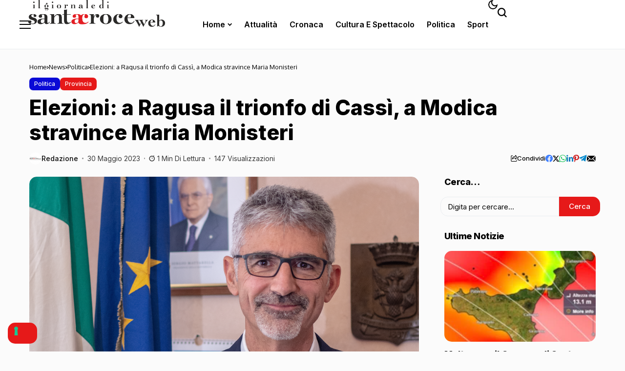

--- FILE ---
content_type: text/html; charset=UTF-8
request_url: https://www.santacroceweb.com/index.php/2023/05/30/elezioni-a-ragusa-il-trionfo-di-cassi-a-modica-stravince-monisteri/
body_size: 28324
content:
<!DOCTYPE html>
<!--[if IE 9 ]><html class="ie ie9" lang="it-IT"><![endif]-->
   <html lang="it-IT">
      <head>
         <meta charset="UTF-8">
         <meta http-equiv="X-UA-Compatible" content="IE=edge">
         <meta name="viewport" content="width=device-width, initial-scale=1">
         <link rel="preconnect" href="https://fonts.gstatic.com" crossorigin><link rel="preload" as="style" onload="this.onload=null;this.rel='stylesheet'" id="bopea_fonts_url_preload" href="https://fonts.googleapis.com/css?family=Inter%3A800%7COxygen%3A400%2C700%7CInter%3A600%2C%2C500%2C500%2C400%2C&amp;display=swap" crossorigin><noscript><link rel="stylesheet" href="https://fonts.googleapis.com/css?family=Inter%3A800%7COxygen%3A400%2C700%7CInter%3A600%2C%2C500%2C500%2C400%2C&amp;display=swap"></noscript><link rel="profile" href="https://gmpg.org/xfn/11">
                  <title>Elezioni: a Ragusa il trionfo di Cassì, a Modica stravince Maria Monisteri &#8211; Santa Croce Web</title>
<meta name='robots' content='max-image-preview:large' />
<link rel='dns-prefetch' href='//cdn.iubenda.com' />
<link rel='dns-prefetch' href='//www.googletagmanager.com' />
<link rel='dns-prefetch' href='//fonts.googleapis.com' />
<link rel='dns-prefetch' href='//pagead2.googlesyndication.com' />
<link rel="alternate" type="application/rss+xml" title="Santa Croce Web &raquo; Feed" href="https://www.santacroceweb.com/index.php/feed/" />
<link rel="alternate" type="application/rss+xml" title="Santa Croce Web &raquo; Feed dei commenti" href="https://www.santacroceweb.com/index.php/comments/feed/" />
<link rel="alternate" title="oEmbed (JSON)" type="application/json+oembed" href="https://www.santacroceweb.com/index.php/wp-json/oembed/1.0/embed?url=https%3A%2F%2Fwww.santacroceweb.com%2Findex.php%2F2023%2F05%2F30%2Felezioni-a-ragusa-il-trionfo-di-cassi-a-modica-stravince-monisteri%2F" />
<link rel="alternate" title="oEmbed (XML)" type="text/xml+oembed" href="https://www.santacroceweb.com/index.php/wp-json/oembed/1.0/embed?url=https%3A%2F%2Fwww.santacroceweb.com%2Findex.php%2F2023%2F05%2F30%2Felezioni-a-ragusa-il-trionfo-di-cassi-a-modica-stravince-monisteri%2F&#038;format=xml" />
	    
    <meta name="description" content="A Ragusa riconferma per il civico Giuseppe Cassì: l&#8217;uscente, che conquista oltre il 60%, si mette alle spalle Riccardo Schininà (Pd), fermo al 19%, Giovanni Cultrera (centrodestra) col 12% e Sergio Firrincieli (M5S) con il 9% circa. Nel 2018 Cassì era stato una sorpresa e con il suo 53,1 superò Antonio Tringali. I cittadini hanno [&hellip;]">
        
        <meta property="og:image" content="https://www.santacroceweb.com/giornale1/wp-content/uploads/2020/03/cassì-e1585240454749.png">    
        
    <meta property="og:title" content="Elezioni: a Ragusa il trionfo di Cassì, a Modica stravince Maria Monisteri">
    <meta property="og:url" content="https://www.santacroceweb.com/index.php/2023/05/30/elezioni-a-ragusa-il-trionfo-di-cassi-a-modica-stravince-monisteri/">
    <meta property="og:site_name" content="Santa Croce Web">	
        <meta property="og:description" content="A Ragusa riconferma per il civico Giuseppe Cassì: l&#8217;uscente, che conquista oltre il 60%, si mette alle spalle Riccardo Schininà (Pd), fermo al 19%, Giovanni Cultrera (centrodestra) col 12% e Sergio Firrincieli (M5S) con il 9% circa. Nel 2018 Cassì era stato una sorpresa e con il suo 53,1 superò Antonio Tringali. I cittadini hanno [&hellip;]" />
	    	<meta property="og:type" content="article"/>
    <meta property="article:published_time" content="2023-05-30T06:23:50+00:00"/>
    <meta property="article:modified_time" content="2023-05-30T06:25:21+00:00"/>
    <meta name="author" content="Redazione"/>
    <meta name="twitter:card" content="summary_large_image"/>
    <meta name="twitter:creator" content="@envato"/>
        <meta name="twitter:label1" content="Written by"/>
        <meta name="twitter:data1" content="Redazione"/>
	<style id='wp-img-auto-sizes-contain-inline-css'>
img:is([sizes=auto i],[sizes^="auto," i]){contain-intrinsic-size:3000px 1500px}
/*# sourceURL=wp-img-auto-sizes-contain-inline-css */
</style>
<style id='wp-emoji-styles-inline-css'>

	img.wp-smiley, img.emoji {
		display: inline !important;
		border: none !important;
		box-shadow: none !important;
		height: 1em !important;
		width: 1em !important;
		margin: 0 0.07em !important;
		vertical-align: -0.1em !important;
		background: none !important;
		padding: 0 !important;
	}
/*# sourceURL=wp-emoji-styles-inline-css */
</style>
<link rel='stylesheet' id='wp-block-library-css' href='https://www.santacroceweb.com/giornale1/wp-includes/css/dist/block-library/style.min.css?ver=6.9' media='all' />
<style id='wp-block-library-theme-inline-css'>
.wp-block-audio :where(figcaption){color:#555;font-size:13px;text-align:center}.is-dark-theme .wp-block-audio :where(figcaption){color:#ffffffa6}.wp-block-audio{margin:0 0 1em}.wp-block-code{border:1px solid #ccc;border-radius:4px;font-family:Menlo,Consolas,monaco,monospace;padding:.8em 1em}.wp-block-embed :where(figcaption){color:#555;font-size:13px;text-align:center}.is-dark-theme .wp-block-embed :where(figcaption){color:#ffffffa6}.wp-block-embed{margin:0 0 1em}.blocks-gallery-caption{color:#555;font-size:13px;text-align:center}.is-dark-theme .blocks-gallery-caption{color:#ffffffa6}:root :where(.wp-block-image figcaption){color:#555;font-size:13px;text-align:center}.is-dark-theme :root :where(.wp-block-image figcaption){color:#ffffffa6}.wp-block-image{margin:0 0 1em}.wp-block-pullquote{border-bottom:4px solid;border-top:4px solid;color:currentColor;margin-bottom:1.75em}.wp-block-pullquote :where(cite),.wp-block-pullquote :where(footer),.wp-block-pullquote__citation{color:currentColor;font-size:.8125em;font-style:normal;text-transform:uppercase}.wp-block-quote{border-left:.25em solid;margin:0 0 1.75em;padding-left:1em}.wp-block-quote cite,.wp-block-quote footer{color:currentColor;font-size:.8125em;font-style:normal;position:relative}.wp-block-quote:where(.has-text-align-right){border-left:none;border-right:.25em solid;padding-left:0;padding-right:1em}.wp-block-quote:where(.has-text-align-center){border:none;padding-left:0}.wp-block-quote.is-large,.wp-block-quote.is-style-large,.wp-block-quote:where(.is-style-plain){border:none}.wp-block-search .wp-block-search__label{font-weight:700}.wp-block-search__button{border:1px solid #ccc;padding:.375em .625em}:where(.wp-block-group.has-background){padding:1.25em 2.375em}.wp-block-separator.has-css-opacity{opacity:.4}.wp-block-separator{border:none;border-bottom:2px solid;margin-left:auto;margin-right:auto}.wp-block-separator.has-alpha-channel-opacity{opacity:1}.wp-block-separator:not(.is-style-wide):not(.is-style-dots){width:100px}.wp-block-separator.has-background:not(.is-style-dots){border-bottom:none;height:1px}.wp-block-separator.has-background:not(.is-style-wide):not(.is-style-dots){height:2px}.wp-block-table{margin:0 0 1em}.wp-block-table td,.wp-block-table th{word-break:normal}.wp-block-table :where(figcaption){color:#555;font-size:13px;text-align:center}.is-dark-theme .wp-block-table :where(figcaption){color:#ffffffa6}.wp-block-video :where(figcaption){color:#555;font-size:13px;text-align:center}.is-dark-theme .wp-block-video :where(figcaption){color:#ffffffa6}.wp-block-video{margin:0 0 1em}:root :where(.wp-block-template-part.has-background){margin-bottom:0;margin-top:0;padding:1.25em 2.375em}
/*# sourceURL=/wp-includes/css/dist/block-library/theme.min.css */
</style>
<style id='classic-theme-styles-inline-css'>
/*! This file is auto-generated */
.wp-block-button__link{color:#fff;background-color:#32373c;border-radius:9999px;box-shadow:none;text-decoration:none;padding:calc(.667em + 2px) calc(1.333em + 2px);font-size:1.125em}.wp-block-file__button{background:#32373c;color:#fff;text-decoration:none}
/*# sourceURL=/wp-includes/css/classic-themes.min.css */
</style>
<style id='global-styles-inline-css'>
:root{--wp--preset--aspect-ratio--square: 1;--wp--preset--aspect-ratio--4-3: 4/3;--wp--preset--aspect-ratio--3-4: 3/4;--wp--preset--aspect-ratio--3-2: 3/2;--wp--preset--aspect-ratio--2-3: 2/3;--wp--preset--aspect-ratio--16-9: 16/9;--wp--preset--aspect-ratio--9-16: 9/16;--wp--preset--color--black: #000000;--wp--preset--color--cyan-bluish-gray: #abb8c3;--wp--preset--color--white: #ffffff;--wp--preset--color--pale-pink: #f78da7;--wp--preset--color--vivid-red: #cf2e2e;--wp--preset--color--luminous-vivid-orange: #ff6900;--wp--preset--color--luminous-vivid-amber: #fcb900;--wp--preset--color--light-green-cyan: #7bdcb5;--wp--preset--color--vivid-green-cyan: #00d084;--wp--preset--color--pale-cyan-blue: #8ed1fc;--wp--preset--color--vivid-cyan-blue: #0693e3;--wp--preset--color--vivid-purple: #9b51e0;--wp--preset--gradient--vivid-cyan-blue-to-vivid-purple: linear-gradient(135deg,rgb(6,147,227) 0%,rgb(155,81,224) 100%);--wp--preset--gradient--light-green-cyan-to-vivid-green-cyan: linear-gradient(135deg,rgb(122,220,180) 0%,rgb(0,208,130) 100%);--wp--preset--gradient--luminous-vivid-amber-to-luminous-vivid-orange: linear-gradient(135deg,rgb(252,185,0) 0%,rgb(255,105,0) 100%);--wp--preset--gradient--luminous-vivid-orange-to-vivid-red: linear-gradient(135deg,rgb(255,105,0) 0%,rgb(207,46,46) 100%);--wp--preset--gradient--very-light-gray-to-cyan-bluish-gray: linear-gradient(135deg,rgb(238,238,238) 0%,rgb(169,184,195) 100%);--wp--preset--gradient--cool-to-warm-spectrum: linear-gradient(135deg,rgb(74,234,220) 0%,rgb(151,120,209) 20%,rgb(207,42,186) 40%,rgb(238,44,130) 60%,rgb(251,105,98) 80%,rgb(254,248,76) 100%);--wp--preset--gradient--blush-light-purple: linear-gradient(135deg,rgb(255,206,236) 0%,rgb(152,150,240) 100%);--wp--preset--gradient--blush-bordeaux: linear-gradient(135deg,rgb(254,205,165) 0%,rgb(254,45,45) 50%,rgb(107,0,62) 100%);--wp--preset--gradient--luminous-dusk: linear-gradient(135deg,rgb(255,203,112) 0%,rgb(199,81,192) 50%,rgb(65,88,208) 100%);--wp--preset--gradient--pale-ocean: linear-gradient(135deg,rgb(255,245,203) 0%,rgb(182,227,212) 50%,rgb(51,167,181) 100%);--wp--preset--gradient--electric-grass: linear-gradient(135deg,rgb(202,248,128) 0%,rgb(113,206,126) 100%);--wp--preset--gradient--midnight: linear-gradient(135deg,rgb(2,3,129) 0%,rgb(40,116,252) 100%);--wp--preset--font-size--small: 13px;--wp--preset--font-size--medium: 20px;--wp--preset--font-size--large: 36px;--wp--preset--font-size--x-large: 42px;--wp--preset--spacing--20: 0.44rem;--wp--preset--spacing--30: 0.67rem;--wp--preset--spacing--40: 1rem;--wp--preset--spacing--50: 1.5rem;--wp--preset--spacing--60: 2.25rem;--wp--preset--spacing--70: 3.38rem;--wp--preset--spacing--80: 5.06rem;--wp--preset--shadow--natural: 6px 6px 9px rgba(0, 0, 0, 0.2);--wp--preset--shadow--deep: 12px 12px 50px rgba(0, 0, 0, 0.4);--wp--preset--shadow--sharp: 6px 6px 0px rgba(0, 0, 0, 0.2);--wp--preset--shadow--outlined: 6px 6px 0px -3px rgb(255, 255, 255), 6px 6px rgb(0, 0, 0);--wp--preset--shadow--crisp: 6px 6px 0px rgb(0, 0, 0);}:where(.is-layout-flex){gap: 0.5em;}:where(.is-layout-grid){gap: 0.5em;}body .is-layout-flex{display: flex;}.is-layout-flex{flex-wrap: wrap;align-items: center;}.is-layout-flex > :is(*, div){margin: 0;}body .is-layout-grid{display: grid;}.is-layout-grid > :is(*, div){margin: 0;}:where(.wp-block-columns.is-layout-flex){gap: 2em;}:where(.wp-block-columns.is-layout-grid){gap: 2em;}:where(.wp-block-post-template.is-layout-flex){gap: 1.25em;}:where(.wp-block-post-template.is-layout-grid){gap: 1.25em;}.has-black-color{color: var(--wp--preset--color--black) !important;}.has-cyan-bluish-gray-color{color: var(--wp--preset--color--cyan-bluish-gray) !important;}.has-white-color{color: var(--wp--preset--color--white) !important;}.has-pale-pink-color{color: var(--wp--preset--color--pale-pink) !important;}.has-vivid-red-color{color: var(--wp--preset--color--vivid-red) !important;}.has-luminous-vivid-orange-color{color: var(--wp--preset--color--luminous-vivid-orange) !important;}.has-luminous-vivid-amber-color{color: var(--wp--preset--color--luminous-vivid-amber) !important;}.has-light-green-cyan-color{color: var(--wp--preset--color--light-green-cyan) !important;}.has-vivid-green-cyan-color{color: var(--wp--preset--color--vivid-green-cyan) !important;}.has-pale-cyan-blue-color{color: var(--wp--preset--color--pale-cyan-blue) !important;}.has-vivid-cyan-blue-color{color: var(--wp--preset--color--vivid-cyan-blue) !important;}.has-vivid-purple-color{color: var(--wp--preset--color--vivid-purple) !important;}.has-black-background-color{background-color: var(--wp--preset--color--black) !important;}.has-cyan-bluish-gray-background-color{background-color: var(--wp--preset--color--cyan-bluish-gray) !important;}.has-white-background-color{background-color: var(--wp--preset--color--white) !important;}.has-pale-pink-background-color{background-color: var(--wp--preset--color--pale-pink) !important;}.has-vivid-red-background-color{background-color: var(--wp--preset--color--vivid-red) !important;}.has-luminous-vivid-orange-background-color{background-color: var(--wp--preset--color--luminous-vivid-orange) !important;}.has-luminous-vivid-amber-background-color{background-color: var(--wp--preset--color--luminous-vivid-amber) !important;}.has-light-green-cyan-background-color{background-color: var(--wp--preset--color--light-green-cyan) !important;}.has-vivid-green-cyan-background-color{background-color: var(--wp--preset--color--vivid-green-cyan) !important;}.has-pale-cyan-blue-background-color{background-color: var(--wp--preset--color--pale-cyan-blue) !important;}.has-vivid-cyan-blue-background-color{background-color: var(--wp--preset--color--vivid-cyan-blue) !important;}.has-vivid-purple-background-color{background-color: var(--wp--preset--color--vivid-purple) !important;}.has-black-border-color{border-color: var(--wp--preset--color--black) !important;}.has-cyan-bluish-gray-border-color{border-color: var(--wp--preset--color--cyan-bluish-gray) !important;}.has-white-border-color{border-color: var(--wp--preset--color--white) !important;}.has-pale-pink-border-color{border-color: var(--wp--preset--color--pale-pink) !important;}.has-vivid-red-border-color{border-color: var(--wp--preset--color--vivid-red) !important;}.has-luminous-vivid-orange-border-color{border-color: var(--wp--preset--color--luminous-vivid-orange) !important;}.has-luminous-vivid-amber-border-color{border-color: var(--wp--preset--color--luminous-vivid-amber) !important;}.has-light-green-cyan-border-color{border-color: var(--wp--preset--color--light-green-cyan) !important;}.has-vivid-green-cyan-border-color{border-color: var(--wp--preset--color--vivid-green-cyan) !important;}.has-pale-cyan-blue-border-color{border-color: var(--wp--preset--color--pale-cyan-blue) !important;}.has-vivid-cyan-blue-border-color{border-color: var(--wp--preset--color--vivid-cyan-blue) !important;}.has-vivid-purple-border-color{border-color: var(--wp--preset--color--vivid-purple) !important;}.has-vivid-cyan-blue-to-vivid-purple-gradient-background{background: var(--wp--preset--gradient--vivid-cyan-blue-to-vivid-purple) !important;}.has-light-green-cyan-to-vivid-green-cyan-gradient-background{background: var(--wp--preset--gradient--light-green-cyan-to-vivid-green-cyan) !important;}.has-luminous-vivid-amber-to-luminous-vivid-orange-gradient-background{background: var(--wp--preset--gradient--luminous-vivid-amber-to-luminous-vivid-orange) !important;}.has-luminous-vivid-orange-to-vivid-red-gradient-background{background: var(--wp--preset--gradient--luminous-vivid-orange-to-vivid-red) !important;}.has-very-light-gray-to-cyan-bluish-gray-gradient-background{background: var(--wp--preset--gradient--very-light-gray-to-cyan-bluish-gray) !important;}.has-cool-to-warm-spectrum-gradient-background{background: var(--wp--preset--gradient--cool-to-warm-spectrum) !important;}.has-blush-light-purple-gradient-background{background: var(--wp--preset--gradient--blush-light-purple) !important;}.has-blush-bordeaux-gradient-background{background: var(--wp--preset--gradient--blush-bordeaux) !important;}.has-luminous-dusk-gradient-background{background: var(--wp--preset--gradient--luminous-dusk) !important;}.has-pale-ocean-gradient-background{background: var(--wp--preset--gradient--pale-ocean) !important;}.has-electric-grass-gradient-background{background: var(--wp--preset--gradient--electric-grass) !important;}.has-midnight-gradient-background{background: var(--wp--preset--gradient--midnight) !important;}.has-small-font-size{font-size: var(--wp--preset--font-size--small) !important;}.has-medium-font-size{font-size: var(--wp--preset--font-size--medium) !important;}.has-large-font-size{font-size: var(--wp--preset--font-size--large) !important;}.has-x-large-font-size{font-size: var(--wp--preset--font-size--x-large) !important;}
:where(.wp-block-post-template.is-layout-flex){gap: 1.25em;}:where(.wp-block-post-template.is-layout-grid){gap: 1.25em;}
:where(.wp-block-term-template.is-layout-flex){gap: 1.25em;}:where(.wp-block-term-template.is-layout-grid){gap: 1.25em;}
:where(.wp-block-columns.is-layout-flex){gap: 2em;}:where(.wp-block-columns.is-layout-grid){gap: 2em;}
:root :where(.wp-block-pullquote){font-size: 1.5em;line-height: 1.6;}
/*# sourceURL=global-styles-inline-css */
</style>
<link rel='stylesheet' id='bs-icons-css' href='https://www.santacroceweb.com/giornale1/wp-content/plugins/better-adsmanager/includes/libs/better-framework/assets/css/bs-icons.css?ver=3.15.0' media='all' />
<link rel='stylesheet' id='better-social-counter-css' href='https://www.santacroceweb.com/giornale1/wp-content/plugins/better-social-counter/css/style.min.css?ver=1.13.2' media='all' />
<link rel='stylesheet' id='contact-form-7-css' href='https://www.santacroceweb.com/giornale1/wp-content/plugins/contact-form-7/includes/css/styles.css?ver=6.1.4' media='all' />

<link rel='stylesheet' id='bopea_layout-css' href='https://www.santacroceweb.com/giornale1/wp-content/themes/bopea/css/layout.css?ver=1.1.2' media='all' />
<link rel='stylesheet' id='bopea_style-css' href='https://www.santacroceweb.com/giornale1/wp-content/themes/bopea/style.css?ver=1.1.2' media='all' />
<style id='bopea_style-inline-css'>
body.options_dark_skin{ --jl-logo-txt-color: #fff; --jl-logo-txt-side-color: #fff; --jl-logo-txt-foot-color: #fff; --jl-sh-bg: #fff; --jl-menu-ac-color: #3b3a41; --jl-theme-head-color: #fff; --jl-single-head-color: #fff; --jl-single-h1-color: #fff; --jl-single-h2-color: #fff; --jl-single-h3-color: #fff; --jl-single-h4-color: #fff; --jl-single-h5-color: #fff; --jl-single-h6-color: #fff; --jl-main-color: #e61919; --jl-bg-color: #1b1b1b; --jl-boxbg-color: #010617; --jl-txt-color: #FFF; --jl-btn-bg: #454545; --jl-comment-btn-link: #454545; --jl-comment-btn-linkc: #FFF; --jlgdpr-bg: #222; --jlgdpr-color: #FFF; --jl-menu-bg: #ffffff; --jl-menu-line-color: #2f2f2f; --jl-menu-color: #ffffff; --jl-menu-hcolor: #ffffff; --jl-sub-bg-color: #3b3a41; --jl-sub-menu-color: #FFF; --jl-sub-line-color: #464646; --jl-sub-item-bg: #333; --jl-sub-hcolor: #ffffff; --jl-logo-bg: #111; --jl-logo-color: #FFF; --jl-single-color: #FFF; --jl-single-link-color: #e61919; --jl-single-link-hcolor: #e61919; --jl-except-color: #ddd; --jl-meta-color: #ffffff; --jl-post-line-color: #414141; --jl-author-bg: #454545; --jl-foot-bg: #020D34; --jl-foot-color: #dcdcdc; --jl-foot-link: #ffffff; --jl-foot-hlink: #005aff; --jl-foot-head: #005aff; --jl-foot-line: rgba(136,136,136,0.15); } body.admin-bar{ --jl-stick-abar: 32px; } body{ --jl-canvas-w: 350px; --jl-logo-size: 32px; --jl-logo-size-mob: 30px; --jl-logo-txt-sps: ; --jl-logo-txt-color: #ffffff; --jl-logo-txt-side-color: #000; --jl-logo-txt-foot-color: #000; --jl-img-h: 60%; --jl-sh-bg: #000; --jl-theme-head-color: #000; --jl-single-head-color: #000; --jl-single-h1-color: #000; --jl-single-h2-color: #000; --jl-single-h3-color: #000; --jl-single-h4-color: #000; --jl-single-h5-color: #000; --jl-single-h6-color: #000; --jl-main-width: 1200px; --jl-boxed-p: 30px; --jl-main-color: #e61919; --jl-cat-sk: #e61919; --jl-bg-color: #fbfbfb; --jl-boxbg-color: #FFF; --jl-txt-color: #000; --jl-txt-light: #FFF; --jl-btn-bg: #000; --jl-comment-btn-link: #F1F1F1; --jl-comment-btn-linkc: #000; --jl-desc-light: #ddd; --jl-meta-light: #ffffff; --jl-input-radius: 10px; --jl-input-size: 15px; --jl-button-radius: 15px; --jl-fnav-radius: 10px; --jl-menu-bg: #ffffff; --jl-menu-line-color: #eeeeee; --jl-menu-color: #000000; --jl-menu-hcolor: #000000; --jl-sub-bg-color: #ffffff; --jl-sub-menu-color: #0a0a0a; --jl-sub-line-color: #eeeeee; --jl-sub-m-radius: 8px; --jl-menu-ac-color: #f3f3f8; --jl-menu-ac-height: 3px; --jl-logo-bg: #FFF; --jl-logo-color: #000; --jl-pa-ach: 33px; --jl-pa-ach-excp: 16px; --jl-ache-4col: 25px; --jl-ache-3col: 35px; --jl-ache-2col: 35px; --jl-ach-excp: 15px; --jl-ach-ls-excp: 0em; --jl-ach-lh-excp: 1.5; --jl-excpt-row: 2; --jl-single-title-size: 35px; --jl-sub-title-s: 18px; --jl-subt-max: 100%; --jl-single-color: #282828; --jl-single-link-color: #e61919; --jl-single-link-hcolor: #e61919; --jl-except-color: #666; --jl-meta-color: #0a0a0a; --jl-post-line-color: #e9ecef; --jl-author-bg: rgba(136,136,136,0.1); --jl-post-related-size: 18px; --jl-foot-bg: #f9f9fa; --jl-foot-color: #0a0a0a; --jl-foot-link: #0a0a0a; --jl-foot-hlink: #005aff; --jl-foot-head: #000000; --jl-foot-line: rgba(136,136,136,0.15); --jl-foot-menu-col: 2; --jl-foot-title-size: 18px; --jl-foot-font-size: 14px; --jl-foot-copyright: 13px; --jl-foot-menu-size: 13px; --jl-body-font: Oxygen, Verdana, Geneva, sans-serif; --jl-body-font-size: 14px; --jl-body-font-weight: 400; --jl-body-spacing: 0em; --jl-body-line-height: 1.5; --jl-logo-width: 180px; --jl-m-logo-width: 110px; --jl-s-logo-width: 210px; --jl-fot-logo-width: 210px; --jl-title-font: Inter, Verdana, Geneva, sans-serif; --jl-title-font-weight: 800; --jl-title-transform: none; --jl-title-space: 0em; --jl-title-line-height: 1.2; --jl-title-line-h: 1px; --jl-content-font-size: 17px; --jl-content-spacing: 0em; --jl-content-line-height: 1.6; --jl-sec-menu-height: 90px; --jl-stick-space: 20px; --jl-stick-abar: 0px; --jl-stick-abmob: 46px; --jl-menu-font: Inter, Verdana, Geneva, sans-serif; --jl-menu-font-size: 16px; --jl-menu-font-weight: 600; --jl-menu-transform: capitalize; --jl-menu-space: 0px; --jl-spacing-menu: 25px; --jl-submenu-font-size: 14px; --jl-submenu-font-weight: 500; --jl-submenu-transform: capitalize; --jl-submenu-space: 0em; --jl-sub-item-bg: #f3f3f8; --jl-sub-hcolor: #000000; --jl-cat-font-size: 12px; --jl-cat-font-weight: 500; --jl-cat-font-space: 0em; --jl-cat-transform: capitalize; --jl-meta-font-size: 13px; --jl-meta-font-ssize: 14px; --jl-meta-font-weight: 400; --jl-meta-a-font-weight: 500; --jl-meta-font-space: 0px; --jl-meta-transform: capitalize; --jl-button-font-size: 14px; --jl-button-font-weight: 500; --jl-button-transform: capitalize; --jl-button-space: 0em; --jl-loadmore-font-size: 14px; --jl-loadmore-font-weight: 600; --jl-loadmore-transform: capitalize; --jl-loadmore-space: 0em; --jl-border-rounded: 15px; --jl-sg-rounded: 15px; --jl-top-rounded: 10px; --jlgdpr-width: 350px; --jlgdpr-space: 20px; --jlgdpr-radius: 10px; --jlgdpr-padding: 20px; --jlgdpr-pos: flex-start; --jl-cookie-des-size: 13px; --jl-cookie-btn-size: 13px; --jlgdpr-btn: 5px; --jl-cookie-btn-space: 0em; --jl-cookie-btn-transform: capitalize; --jlgdpr-bg: #fff; --jlgdpr-color: #000; --jl-widget-fsize: 18px; --jl-widget-space: -0.03em; --jl-widget-transform: capitalize; } ::selection { background-color: #e61919; color: #FFF; } .jl_rel_posts .jl_imgw { padding-bottom: var(--jl-img-h, 66.66667%) !important; height: unset !important; } .jl_lg_opt .jl_ov_el .jl_fe_text .jl_fe_inner{ position: relative !important; z-index: 1; } .jl_lg_opt .jl_cap_ov.jlcapvv{ z-index: 0; }  .jl_fr12_inner .jl_imgw, .jl_fr7_inner .jl_p_fr7 .jl_imgw, .jl_fr6_inner .jl_cgrid_layout .jl_imgw{ padding-bottom: var(--jl-img-h, 66.66667%); height: unset; } .jl_fe_text{ text-align: var(--jl-t-align, left); } .jl_sifea_img{max-width: fit-content;}  .jl_achv_tpl_list{ --jl-ache-title: 20px; } .jl_achv_tpl_2grid{ --jl-ache-title: 22px; } .jl_achv_tpl_3grid{ --jl-ache-title: 20px; } .jl_achv_tpl_4grid{ --jl-ache-title: 17px; } .jl_achv_tpl_classic{ --jl-ache-title: 35px; } .jl_achv_tpl_2ov{ --jl-ache-title: 23px; } .jl_achv_tpl_3ov{ --jl-ache-title: 22px; } .jl_achv_tpl_4ov{ --jl-ache-title: 18px; }  .jlemw > *{ margin: 0px !important; } .jl_ov_el { background: #222; border-radius: var(--jl-border-rounded); } iframe.instagram-media { margin: 0 auto!important } .twitter-tweet { margin-right: auto; margin-left: auto } .jl_tline .jl_fe_title a, .jl_tline .jl_wc_title a, .jl_tline .woocommerce-loop-product__title a, .jl_tline .jl_navpost .jl_cpost_title, .jl_bgt .jl_fe_title a, .jl_bgt .jl_wc_title a, .jl_bgt .woocommerce-loop-product__title a, .jl_bgt .jl_navpost .jl_cpost_title{ display: inline !important; } body.options_dark_skin #jl_sb_nav{ --jl-bg-color: #09090a; --sect-t-color: #fff; --jl-txt-color: #fff; --jl-meta-color: #ddd; --jl-post-line-color: #303041; --jl-theme-head-color: var(--sect-t-color); } #jl_sb_nav{ --jl-bg-color: #ffffff; --sect-t-color: #000; --jl-txt-color: #000; --jl-meta-color: #0a0a0a; --jl-post-line-color: #e9ecef; --jl-theme-head-color: var(--sect-t-color); } .jl_sh_ctericons.jlshcolor li, .jl_sh_ctericons.jlshsc li{ display: flex; align-items: center; } .jl_sh_ctericons.jlshcolor .jl_sh_i, .jl_sh_ctericons.jlshsc .jl_sh_i{ display: flex; } .jl_encanw #jl_sb_nav .logo_small_wrapper a img.jl_logo_n{ opacity: 0; } .jl_encanw #jl_sb_nav .logo_small_wrapper a img.jl_logo_w{ opacity: 1; } .jl_enhew .jlc-hmain-in .logo_small_wrapper a img.jl_logo_n{ opacity: 0; } .jl_enhew .jlc-hmain-in .logo_small_wrapper a img.jl_logo_w{ opacity: 1; } .jl_enstew .jlc-stick-main-in .logo_small_wrapper a img.jl_logo_n{ opacity: 0; } .jl_enstew .jlc-stick-main-in .logo_small_wrapper a img.jl_logo_w{ opacity: 1; } .jl_ovt{ height: 1px; visibility: hidden; margin: 0px; padding: 0px; } .jl_ads_wrap_sec *{ margin: 0px; padding: 0px; } .jl_ads_wrap_sec.jl_head_adsab{align-items:center;}.jl_ads_wrap_sec.jl_head_adsbl{margin-top: 40px; align-items:center;}.jl_ads_wrap_sec.jl_con_adsab{align-items:center;}.jl_ads_wrap_sec.jl_con_adsbl{align-items:center;}.jl_ads_wrap_sec.jl_auth_adsab{margin-top: 40px; align-items:center;}.jl_ads_wrap_sec.jl_auth_adsbl{align-items:center;}.jl_ads_wrap_sec.jl_rel_adsab{align-items:center;}.jl_ads_wrap_sec.jl_rel_adsbl{align-items:center;}.jl_ads_wrap_sec.jl_foot_adsab{margin-bottom: 40px; align-items:center;}.jl_ads_wrap_sec.jl_foot_adsbl{padding: 40px 0px; align-items:center;}.jlac_smseah.active_search_box{ overflow: unset; } .jlac_smseah.active_search_box .search_header_wrapper .jli-search{ transform: scale(.9); } .jl_shwp{ display: flex; height: 100%; } .jl_ajse{ position: absolute !important; background: var(--jl-sub-bg-color); width: 350px; top: 100% !important; right: 0px; left: auto; padding: 15px 20px; height: unset; box-shadow: 0 0 25px 0 rgba(0,0,0,.08); border-radius: var(--jl-sub-m-radius, 8px); transform: translateY(-0.6rem); } .jl_ajse .searchform_theme{ padding: 0px; float: none !important; position: unset; transform: unset; display: flex; align-items: center; justify-content: space-between; border-radius: 0px; border-bottom: 0px !important; } .jl_ajse .jl_search_head{ width: 100%; display: flex; flex-direction: column; } .jl_ajse.search_form_menu_personal .searchform_theme .search_btn{ float: none; border: 0px !important; height: 30px; font-size: 14px; color: var(--jl-sub-menu-color) !important; } .jl_ajse .jl_shnone{ font-size: 14px; margin: 0px; } .jl_ajse.search_form_menu_personal .searchform_theme .search_btn::-webkit-input-placeholder{ color: var(--jl-sub-menu-color) !important; } .jl_ajse.search_form_menu_personal .searchform_theme .search_btn::-moz-placeholder{ color: var(--jl-sub-menu-color) !important; } .jl_ajse.search_form_menu_personal .searchform_theme .search_btn:-ms-input-placeholder{ color: var(--jl-sub-menu-color) !important; } .jl_ajse.search_form_menu_personal .searchform_theme .search_btn:-moz-placeholder{ color: var(--jl-sub-menu-color) !important; } .jl_ajse .searchform_theme .button{ height: 30px; position: unset; padding: 0px 12px !important; background: var(--jl-main-color) !important; border-radius: var(--jl-sbr, 4px); text-transform: capitalize; font-weight: var(--jl-button-font-weight); font-size: 14px; width: auto; letter-spacing: var(--jl-submenu-space); } .jlc-hmain-w.jl_base_menu .jl_ajse .searchform_theme .button i.jli-search, .jlc-stick-main-w .jl_ajse .searchform_theme .button i.jli-search{ color: #fff !important; font-size: 12px; } .jl_ajse .jl_search_wrap_li{ --jl-img-space: 10px; --jl-img-w: 90px; --jl-smimg-h: 70px; --jl-h-align: left; --jl-t-size: 14px; --jl-txt-color: var(--jl-sub-menu-color) !important; --jl-meta-color: var(--jl-sub-menu-color) !important; --jlrow-gap: 15px; --jl-img-m: 13px; --jl-post-line-color: transparent; } .jl_ajse .jl_search_wrap_li .jl-donut-front{ top: 0px; right: 0px; } .jl_ajse .jl_search_wrap_li .jl_grid_wrap_f{ width: 100%; display: grid; overflow: hidden; grid-template-columns: repeat(1,minmax(0,1fr)); grid-row-gap: var(--jlrow-gap); border-top: 2px solid var(--jl-sub-line-color); padding-top: 20px; margin-top: 10px; margin-bottom: 6px; } .jl_ajse .jl_search_wrap_li .jl_li_in{ flex-direction: row !important; } .jl_ajse .jl_search_wrap_li .jl_li_in .jl_img_holder{ height: 70px !important; -webkit-flex: 0 0 var(--jl-img-w, 180px); -ms-flex: 0 0 var(--jl-img-w, 180px); flex: 0 0 var(--jl-img-w, 180px); width: var(--jl-img-w, 180px); } .jl_ajse .jl_search_wrap_li .jl_li_in .jl_img_holder .jl_imgw{ height: 70px !important; } .jl_ajse .jl_post_meta{ opacity: .5; margin-top: 5px !important; } .jl_ajse .jl_post_meta .jl_author_img_w, .jl_ajse .jl_post_meta .post-date:before{ display: none; } .jl_item_bread i{font-size: inherit;} .logo_link, .logo_link:hover{ font-family: var(--jl-title-font); font-weight: var(--jl-title-font-weight); text-transform: var(--jl-title-transform); letter-spacing: var(--jl-logo-txt-sps); line-height: var(--jl-title-line-height); font-size: var(--jl-logo-size); color: var(--jl-logo-txt-color); } @media only screen and (max-width: 767px) { .logo_link, .logo_link:hover{ font-size: var(--jl-logo-size-mob); } } .logo_link > h1, .logo_link > span{ font-size: inherit; color: var(--jl-logo-txt-color); } .jl_mobile_nav_inner .logo_link, .jl_mobile_nav_inner .logo_link:hover{ color: var(--jl-logo-txt-side-color); } .jl_ft_cw .logo_link, .jl_ft_cw .logo_link:hover{ color: var(--jl-logo-txt-foot-color); } body, p, .jl_fe_des{ letter-spacing: var(--jl-body-spacing); } .jl_content, .jl_content p{ font-size: var(--jl-content-font-size); line-height: var(--jl-content-line-height); letter-spacing: var(--jl-content-spacing); } .jl_vid_mp.jl_livid.sgvpop{ display: flex; } .jl_vid_mp.jl_livid.sgvpop .jl_pop_vid{ position: absolute !important; } .jl_single_tpl7 .jl_vid_mp.jl_livid.sgvpop, .jl_shead_mix9 .jl_vid_mp.jl_livid.sgvpop, .jl_shead_mix12 .jl_vid_mp.jl_livid.sgvpop, .jl_shead_tpl3 .jl_vid_mp.jl_livid.sgvpop{ transform: unset; position: unset; margin: 30px auto 0px auto; } .jl_lb3 .jl_cat_lbl, .jl_lb4 .jl_cat_lbl, .jl_lb5 .jl_cat_lbl, .jl_lb6 .jl_cat_lbl, .jl_lb7 .jl_cat_lbl{ padding: 6px 10px !important; border-radius: 8px !important; } .jlc-container, .jl_shead_tpl4.jl_shead_mix10 .jl_fe_text{max-width: 1200px;} .jl_sli_in .jl_sli_fb{order: 1;} .jl_sli_in .jl_sli_tw{order: 2;} .jl_sli_in .jl_sli_wapp{order: 3;} .jl_sli_in .jl_sli_din{order: 4;} .jl_sli_in .jl_sli_pi{order: 5;} .jl_sli_in .jl_sli_tele{order: 6;} .jl_sli_in .jl_sli_tumblr{order: 7;} .jl_sli_in .jl_sli_line{order: 7;} .jl_sli_in .jl_sli_flip{order: 7;} .jl_sli_in .jl_sli_flip a{background-color: #f52828;} .post_s .jl_sli_w .jl_sli_in .jl_sli_flip a, .jlp_hs .jl_sli_w .jl_sli_in .jl_sli_flip a{color: #f52828;} .jl_sli_in .jl_sli_mil{order: 7;}   .post_sw .jl_sli_in .jl_sli_tumblr, .jlp_hs .jl_sli_in .jl_sli_tumblr{display: none !important;} .post_sw .jl_sli_in .jl_sli_line, .jlp_hs .jl_sli_in .jl_sli_line{display: none !important;}   .jl_sli_flip{display: none !important;} .jl_sfoot .jl_sli_in .jl_sli_line{display: none !important;} .jl_enltxt .logo_small_wrapper_table .logo_small_wrapper .logo_link *{ max-width: unset; width: unset; } .logo_small_wrapper_table .logo_small_wrapper a .jl_logo_w { position: absolute;top: 0px;left: 0px;opacity: 0; } .rtl .logo_small_wrapper_table .logo_small_wrapper a .jl_logo_w{right: 0px;} .logo_small_wrapper_table .logo_small_wrapper .logo_link *{ max-width: var(--jl-logo-width); width: var(--jl-logo-width); } @media only screen and (max-width: 767px) { .logo_small_wrapper_table .logo_small_wrapper .logo_link *{ max-width: var(--jl-m-logo-width) !important; } } .jl_sleft_side .jl_smmain_side{ order: 1; padding-left: 20px; padding-right: 30px; } .jl_sleft_side .jl_smmain_con{ order: 2; } .jl_rd_wrap{ top: 0; } .jl_rd_read{ height: 5px; background-color: #e59e9e; background-image: linear-gradient(to right, #e61919 0%, #e59e9e 100%); } .jl_view_none{display: none !important;} .jl_sifea_img, .jl_smmain_w .swiper-slide-inner{ border-radius: var(--jl-border-rounded); overflow: hidden; } .jl_shead_mix12 .jl_ov_layout, .jl_shead_mix10 .jl_ov_layout, .jl_shead_mix9 .jl_ov_layout{ border-radius: 0px; }   .jl_fot_gwp{ display: flex; width: 100%; justify-content: space-between; align-items: center; margin-top: 25px; } .jl_fot_gwp .jl_post_meta{ margin-top: 0px !important; } .jl_ma_layout .jl-ma-opt:nth-child(2) .jl_fot_gwp .jl_post_meta{ margin-top: 13px !important; } @media only screen and (min-width: 769px) { .jl_ma_layout .jl-ma-opt:nth-child(2) .jl_fot_gwp .jl_post_meta{ margin-top: 0px !important; } } .jl_fot_gwp .jl_fot_sh{ display: flex; } .jl_fot_gwp .jl_fot_sh > span{ display: flex; align-items: center; font-size: 14px; color: #B5B5B5; } .jl_fot_gwp .jl_fot_sh .jl_book_mark.jl_saved_p{ color: var(--jl-main-color); } .jl_fot_gwp .jl_fot_sh .jl_book_mark.jl_saved_p .jli-icon_save:before{ content: "\e901"; } .jl_fot_gwp .jl_fot_sh .jl_fot_share_i{ margin-left: 13px; } .jls_tooltip { position: relative; display: inline-block; cursor: pointer; } .jls_tooltip .jls_tooltip_w{ visibility: hidden; position: absolute; z-index: 1; opacity: 0; transition: opacity .3s; } .jls_tooltip:hover .jls_tooltip_w{ visibility: visible; opacity: 1; } .jls_tooltip .jls_tooltiptext { position: relative; display: flex; text-align: center; padding: 0px; justify-content: center; } .jl_ov_el .jls_tooltip .jls_tooltiptext{ --jl-sh-bg: #fff; } .jls_tooltip-top { padding-bottom: 10px !important; bottom: 100%; left: 50%; margin-left: -50px; } .jls_tooltiptext .jls_tooltip_in{ position: relative; z-index: 2; background: var(--jl-sh-bg); padding: 5px 0px; font-weight: 400; border-radius: 7px; } .jls_tooltip_in .jl_sli_line.jl_shli{ display: none !important; } .jls_tooltip > svg{ width: 0.93em; height: 0.93em; } .jls_tooltip > i{ font-size: 90%; } .jl_share_l_bg .jls_tooltiptext .jl_sli_in{ gap: 3px !important; display: flex; } .jls_tooltip-top .jls_tooltiptext::after { content: ""; position: absolute; bottom: -2px; right: 5px; width: 10px; height: 10px; margin-left: -5px; background-color: var(--jl-sh-bg); z-index: 1; transform: rotate(45deg); } .jl_fot_share_i .jls_tooltip_w{ width: auto; margin-left: 0px; right: 0px; bottom: auto; right: 1px; top: -46px; left: auto; } .jl_fot_share_i .jls_tooltip_w:before{ display:none; } .jl_fot_share_i .jls_tooltip_in{ padding: 6px 8px !important; } .jl_fot_share_i .jls_tooltip_in .post_sw{ display: block; width: auto; } .jl_fot_share_i.jl_share_l_bg.jls_tooltip{ z-index: 10; display: none; margin-left: var(--jl-sh-lp, auto); } .jl_fot_share_i.jl_share_l_bg.jls_tooltip:before{ display: none; } .jls_tooltiptext .jl_shli a{ flex: 0 0 25px; width: 25px !important; height: 25px !important; font-size: 12px !important; display: flex !important; align-items: center !important; justify-content: center !important; color: #fff !important } .jls_tooltiptext .jl_shli:before{ display: none; } .jl_share_l_bg .jls_tooltiptext .jl_sli_in .jl_shli a{ border-radius: 7px !important; color: #fff !important; transition: unset; text-decoration: none !important; } .jls_tooltiptext .single_post_share_icon_post li a i{ margin: 0px; } .jl_fot_gwp .jl_fot_sh .jl_fot_save > i, .jl_fot_gwp .jl_fot_sh .jl_fot_share_i > i{ transition: opacity 0.2s ease 0s; } .jl_fot_gwp .jl_fot_sh .jl_fot_save:hover > i, .jl_fot_gwp .jl_fot_sh .jl_fot_share_i:hover > i{ color: var(--jl-main-color); }   .jl_home_bw .image-post-thumb{ margin-bottom: 30px; } .cat-item-8 span{background: #54c3ff}.jl_cat_cid_8{--jl-catc-bg: #54c3ff !important;}.jl_cat_opt4 .jl_cat_opt_w.jl_cat_cid_8{--jl-catb-bg: #54c3ff !important;}.jl_f_cat .jl_cat8{--jl-cat-sk: #54c3ff;}.cat-item-12 span{background: #eab308}.jl_cat_cid_12{--jl-catc-bg: #eab308 !important;}.jl_cat_opt4 .jl_cat_opt_w.jl_cat_cid_12{--jl-catb-bg: #eab308 !important;}.jl_f_cat .jl_cat12{--jl-cat-sk: #eab308;}.cat-item-7 span{background: #e61919}.jl_cat_cid_7{--jl-catc-bg: #e61919 !important;}.jl_cat_opt4 .jl_cat_opt_w.jl_cat_cid_7{--jl-catb-bg: #e61919 !important;}.jl_f_cat .jl_cat7{--jl-cat-sk: #e61919;}.cat-item-6 span{background: #ff9030}.jl_cat_cid_6{--jl-catc-bg: #ff9030 !important;}.jl_cat_opt4 .jl_cat_opt_w.jl_cat_cid_6{--jl-catb-bg: #ff9030 !important;}.jl_f_cat .jl_cat6{--jl-cat-sk: #ff9030;}.cat-item-4 span{background: #0a0ad6}.jl_cat_cid_4{--jl-catc-bg: #0a0ad6 !important;}.jl_cat_opt4 .jl_cat_opt_w.jl_cat_cid_4{--jl-catb-bg: #0a0ad6 !important;}.jl_f_cat .jl_cat4{--jl-cat-sk: #0a0ad6;}.cat-item-80 span{background: #ead160}.jl_cat_cid_80{--jl-catc-bg: #ead160 !important;}.jl_cat_opt4 .jl_cat_opt_w.jl_cat_cid_80{--jl-catb-bg: #ead160 !important;}.jl_f_cat .jl_cat80{--jl-cat-sk: #ead160;}.cat-item-3 span{background: #68ce56}.jl_cat_cid_3{--jl-catc-bg: #68ce56 !important;}.jl_cat_opt4 .jl_cat_opt_w.jl_cat_cid_3{--jl-catb-bg: #68ce56 !important;}.jl_f_cat .jl_cat3{--jl-cat-sk: #68ce56;}h1, h2, h3, h4, h5, h6, h1 a, h2 a, h3 a, h4 a, h5 a, h6 a{ color: var(--jl-theme-head-color); } .jl_shead_tpl1 .jl_head_title, .jl_single_tpl6 .jl_shead_tpl1 .jl_head_title, .jl_shead_mix13 .jl_head_title{ color: var(--jl-single-head-color); } .jl_content h1, .content_single_page h1, .jl_content h1 a, .content_single_page h1 a, .jl_content h1 a:hover, .content_single_page h1 a:hover{color: var(--jl-single-h1-color);} .jl_content h2, .content_single_page h2, .jl_content h2 a, .content_single_page h2 a, .jl_content h2 a:hover, .content_single_page h2 a:hover{color: var(--jl-single-h2-color);} .jl_content h3, .content_single_page h3, .jl_content h3 a, .content_single_page h3 a, .jl_content h3 a:hover, .content_single_page h3 a:hover{color: var(--jl-single-h3-color);} .jl_content h4, .content_single_page h4, .jl_content h4 a, .content_single_page h4 a, .jl_content h4 a:hover, .content_single_page h4 a:hover{color: var(--jl-single-h4-color);} .jl_content h5, .content_single_page h5, .jl_content h5 a, .content_single_page h5 a, .jl_content h5 a:hover, .content_single_page h5 a:hover{color: var(--jl-single-h5-color);} .jl_content h6, .content_single_page h6, .jl_content h6 a, .content_single_page h6 a, .jl_content h6 a:hover, .content_single_page h6 a:hover{color: var(--jl-single-h6-color);}  .jl_content h1, .content_single_page h1, .jl_content h2, .content_single_page h2, .jl_content h3, .content_single_page h3, .jl_content h4, .content_single_page h4, .jl_content h5, .content_single_page h5, .jl_content h6, .content_single_page h6{ text-transform: none; letter-spacing: 0em; line-height: 1.2; } @media only screen and (min-width: 1025px) { .jl-h-d{display: none;}     .jl_content h1, .content_single_page h1{font-size: 40px;}     .jl_content h2, .content_single_page h2{font-size: 32px;}     .jl_content h3, .content_single_page h3{font-size: 28px;}     .jl_content h4, .content_single_page h4{font-size: 24px;}     .jl_content h5, .content_single_page h5{font-size: 20px;}     .jl_content h6, .content_single_page h6{font-size: 16px;} } @media only screen and (min-width:768px) and (max-width:1024px) { body{ --jl-single-title-size: 34px; --jl-sub-title-s: 18px; --jl-sg-ext: 0px; --jl-ach-excp: 15px; }     .jl-h-t{display: none;}     .jl_content h1, .content_single_page h1{font-size: 40px;}     .jl_content h2, .content_single_page h2{font-size: 32px;}     .jl_content h3, .content_single_page h3{font-size: 28px;}     .jl_content h4, .content_single_page h4{font-size: 24px;}     .jl_content h5, .content_single_page h5{font-size: 20px;}     .jl_content h6, .content_single_page h6{font-size: 16px;}     body, p{ font-size: 15px}     .jl_content, .jl_content p{ font-size: 15px} } @media only screen and (max-width: 768px) { body{ --jl-single-title-size: 26px; --jl-sub-title-s: 18px; --jl-sg-ext: 0px; --jl-pa-ach: 30px; --jl-pa-ach-excp: 15px; --jl-ach-excp: 13px; --jl-ache-4col: 25px; --jl-ache-3col: 25px; --jl-ache-2col: 25px; --jl-ache-title: 20px; --jl-stp: 30px; --jl-sbp: 30px; --jl-jl-achspc: 30px; --jl-post-related-size: 17px; }     .jl_achv_tpl_list, .jl_achv_tpl_2grid, .jl_achv_tpl_3grid, .jl_achv_tpl_4grid, .jl_achv_tpl_classic, .jl_achv_tpl_2ov, .jl_achv_tpl_3ov, .jl_achv_tpl_4ov{ --jl-ache-title: 20px; }      .jl_achv_tpl_list .jl_fli_wrap .jl_li_in{ --jl-img-w: 100%; --jl-img-space: 20px; --jl-img-h: 56.25%; }     .jl-h-m{display: none;}     .jl_content h1, .content_single_page h1{font-size: 40px;}     .jl_content h2, .content_single_page h2{font-size: 32px;}     .jl_content h3, .content_single_page h3{font-size: 28px;}     .jl_content h4, .content_single_page h4{font-size: 24px;}     .jl_content h5, .content_single_page h5{font-size: 20px;}     .jl_content h6, .content_single_page h6{font-size: 16px;}     body, p, .jl_fe_des{ font-size: 15px}     .jl_content, .jl_content p{ font-size: 15px}     .jl_ajse{width: 300px;}     }
/*# sourceURL=bopea_style-inline-css */
</style>
<link rel='stylesheet' id='glightbox-css' href='https://www.santacroceweb.com/giornale1/wp-content/themes/bopea/css/glightbox.min.css?ver=1.1.2' media='all' />
<link rel='stylesheet' id='swiper-css' href='https://www.santacroceweb.com/giornale1/wp-content/plugins/elementor/assets/lib/swiper/v8/css/swiper.min.css?ver=8.4.5' media='all' />
<link rel='stylesheet' id='elementor-frontend-css' href='https://www.santacroceweb.com/giornale1/wp-content/plugins/elementor/assets/css/frontend.min.css?ver=3.34.1' media='all' />
<link rel='stylesheet' id='elementor-post-83840-css' href='https://www.santacroceweb.com/giornale1/wp-content/uploads/elementor/css/post-83840.css?ver=1768581439' media='all' />
<link rel='stylesheet' id='elementor-post-22453-css' href='https://www.santacroceweb.com/giornale1/wp-content/uploads/elementor/css/post-22453.css?ver=1768581439' media='all' />
<link rel='stylesheet' id='elementor-post-22143-css' href='https://www.santacroceweb.com/giornale1/wp-content/uploads/elementor/css/post-22143.css?ver=1768581439' media='all' />

<script  type="text/javascript" class=" _iub_cs_skip" id="iubenda-head-inline-scripts-0">
var _iub = _iub || [];
_iub.csConfiguration = {"invalidateConsentWithoutLog":true,"cookiePolicyInOtherWindow":true,"consentOnContinuedBrowsing":false,"perPurposeConsent":true,"enableTcf":true,"googleAdditionalConsentMode":true,"lang":"it","siteId":1108538,"floatingPreferencesButtonDisplay":"bottom-left","floatingPreferencesButtonIcon":true,"floatingPreferencesButtonHover":true,"cookiePolicyId":73378713,"floatingPreferencesButtonCaption":"Impostazioni Cookie", "banner":{ "slideDown":false,"acceptButtonDisplay":true,"customizeButtonDisplay":true,"acceptButtonColor":"#e61919","acceptButtonCaptionColor":"white","customizeButtonColor":"#212121","customizeButtonCaptionColor":"white","rejectButtonDisplay":true,"rejectButtonColor":"#e61919","rejectButtonCaptionColor":"white","listPurposes":true,"explicitWithdrawal":true,"position":"float-bottom-center","backgroundOverlay":true,"textColor":"white","backgroundColor":"#32323a" }};

//# sourceURL=iubenda-head-inline-scripts-0
</script>
<script  type="text/javascript" class=" _iub_cs_skip" src="//cdn.iubenda.com/cs/tcf/stub-v2.js?ver=3.12.5" id="iubenda-head-scripts-0-js"></script>
<script  type="text/javascript" class=" _iub_cs_skip" src="//cdn.iubenda.com/cs/tcf/safe-tcf-v2.js?ver=3.12.5" id="iubenda-head-scripts-1-js"></script>
<script  type="text/javascript" charset="UTF-8" async="" class=" _iub_cs_skip" src="//cdn.iubenda.com/cs/iubenda_cs.js?ver=3.12.5" id="iubenda-head-scripts-2-js"></script>
<script src="https://www.santacroceweb.com/giornale1/wp-includes/js/jquery/jquery.min.js?ver=3.7.1" id="jquery-core-js"></script>
<script src="https://www.santacroceweb.com/giornale1/wp-includes/js/jquery/jquery-migrate.min.js?ver=3.4.1" id="jquery-migrate-js"></script>

<!-- Snippet del tag Google (gtag.js) aggiunto da Site Kit -->
<!-- Snippet Google Analytics aggiunto da Site Kit -->
<script src="https://www.googletagmanager.com/gtag/js?id=G-FZR1QYBD51" id="google_gtagjs-js" async></script>
<script id="google_gtagjs-js-after">
window.dataLayer = window.dataLayer || [];function gtag(){dataLayer.push(arguments);}
gtag("set","linker",{"domains":["www.santacroceweb.com"]});
gtag("js", new Date());
gtag("set", "developer_id.dZTNiMT", true);
gtag("config", "G-FZR1QYBD51");
//# sourceURL=google_gtagjs-js-after
</script>
<link rel="https://api.w.org/" href="https://www.santacroceweb.com/index.php/wp-json/" /><link rel="alternate" title="JSON" type="application/json" href="https://www.santacroceweb.com/index.php/wp-json/wp/v2/posts/80251" /><link rel="EditURI" type="application/rsd+xml" title="RSD" href="https://www.santacroceweb.com/giornale1/xmlrpc.php?rsd" />
<meta name="generator" content="WordPress 6.9" />
<link rel="canonical" href="https://www.santacroceweb.com/index.php/2023/05/30/elezioni-a-ragusa-il-trionfo-di-cassi-a-modica-stravince-monisteri/" />
<link rel='shortlink' href='https://www.santacroceweb.com/?p=80251' />
<meta name="generator" content="Site Kit by Google 1.168.0" />  <script src="https://cdn.onesignal.com/sdks/web/v16/OneSignalSDK.page.js" defer></script>
  <script>
          window.OneSignalDeferred = window.OneSignalDeferred || [];
          OneSignalDeferred.push(async function(OneSignal) {
            await OneSignal.init({
              appId: "ea97c927-8390-451c-8f7a-60f2c16e731c",
              serviceWorkerOverrideForTypical: true,
              path: "https://www.santacroceweb.com/giornale1/wp-content/plugins/onesignal-free-web-push-notifications/sdk_files/",
              serviceWorkerParam: { scope: "/giornale1/wp-content/plugins/onesignal-free-web-push-notifications/sdk_files/push/onesignal/" },
              serviceWorkerPath: "OneSignalSDKWorker.js",
            });
          });

          // Unregister the legacy OneSignal service worker to prevent scope conflicts
          if (navigator.serviceWorker) {
            navigator.serviceWorker.getRegistrations().then((registrations) => {
              // Iterate through all registered service workers
              registrations.forEach((registration) => {
                // Check the script URL to identify the specific service worker
                if (registration.active && registration.active.scriptURL.includes('OneSignalSDKWorker.js.php')) {
                  // Unregister the service worker
                  registration.unregister().then((success) => {
                    if (success) {
                      console.log('OneSignalSW: Successfully unregistered:', registration.active.scriptURL);
                    } else {
                      console.log('OneSignalSW: Failed to unregister:', registration.active.scriptURL);
                    }
                  });
                }
              });
            }).catch((error) => {
              console.error('Error fetching service worker registrations:', error);
            });
        }
        </script>

<!-- Meta tag Google AdSense aggiunti da Site Kit -->
<meta name="google-adsense-platform-account" content="ca-host-pub-2644536267352236">
<meta name="google-adsense-platform-domain" content="sitekit.withgoogle.com">
<!-- Fine dei meta tag Google AdSense aggiunti da Site Kit -->
<meta name="generator" content="Elementor 3.34.1; features: e_font_icon_svg, additional_custom_breakpoints; settings: css_print_method-external, google_font-enabled, font_display-auto">
			<style>
				.e-con.e-parent:nth-of-type(n+4):not(.e-lazyloaded):not(.e-no-lazyload),
				.e-con.e-parent:nth-of-type(n+4):not(.e-lazyloaded):not(.e-no-lazyload) * {
					background-image: none !important;
				}
				@media screen and (max-height: 1024px) {
					.e-con.e-parent:nth-of-type(n+3):not(.e-lazyloaded):not(.e-no-lazyload),
					.e-con.e-parent:nth-of-type(n+3):not(.e-lazyloaded):not(.e-no-lazyload) * {
						background-image: none !important;
					}
				}
				@media screen and (max-height: 640px) {
					.e-con.e-parent:nth-of-type(n+2):not(.e-lazyloaded):not(.e-no-lazyload),
					.e-con.e-parent:nth-of-type(n+2):not(.e-lazyloaded):not(.e-no-lazyload) * {
						background-image: none !important;
					}
				}
			</style>
			
<!-- Snippet Google AdSense aggiunto da Site Kit -->
<script async src="https://pagead2.googlesyndication.com/pagead/js/adsbygoogle.js?client=ca-pub-5207267049521450&amp;host=ca-host-pub-2644536267352236" crossorigin="anonymous"></script>

<!-- Termina lo snippet Google AdSense aggiunto da Site Kit -->
<link rel='stylesheet' id='1.1.2-1768581551' href='https://www.santacroceweb.com/giornale1/wp-content/bs-booster-cache/94fc6660c2cb5d5616195a11117671d0.css' type='text/css' media='all' />
<link rel="icon" href="https://www.santacroceweb.com/giornale1/wp-content/uploads/2015/04/scw.ico" sizes="32x32" />
<link rel="icon" href="https://www.santacroceweb.com/giornale1/wp-content/uploads/2015/04/scw.ico" sizes="192x192" />
<link rel="apple-touch-icon" href="https://www.santacroceweb.com/giornale1/wp-content/uploads/2015/04/scw.ico" />
<meta name="msapplication-TileImage" content="https://www.santacroceweb.com/giornale1/wp-content/uploads/2015/04/scw.ico" />
		<style id="wp-custom-css">
			.grecaptcha-badge{
    visibility: hidden !important;
    opacity:0 !important;
}		</style>
		         
      </head>
      <body class="wp-singular post-template-default single single-post postid-80251 single-format-standard wp-embed-responsive wp-theme-bopea jl_cbgca jlac_smseah jl_spop_single11 jl_share_l_bg jl_mb_nav_pos_left logo_foot_white jl_weg_title jl_sright_side jl_nav_stick jl_nav_active jl_nav_slide mobile_nav_class is-lazyload   jl_en_day_night jl-has-sidebar jl_tline jl_sticky_smart elementor-default elementor-kit-74899">
                 <div class="options_layout_wrapper jl_clear_at">
         <div class="options_layout_container tp_head_off">
         <header class="jlc-hmain-w jlh-e jl_base_menu jl_md_main">
    		<div data-elementor-type="wp-post" data-elementor-id="22453" class="elementor elementor-22453">
				<div class="elementor-element elementor-element-3a767dbb e-flex e-con-boxed e-con e-parent" data-id="3a767dbb" data-element_type="container" data-settings="{&quot;background_background&quot;:&quot;classic&quot;}">
					<div class="e-con-inner">
		<div class="elementor-element elementor-element-6fc2f510 e-con-full e-flex e-con e-child" data-id="6fc2f510" data-element_type="container">
				<div class="elementor-element elementor-element-f8a9760 elementor-widget elementor-widget-bopea-mobile-menu" data-id="f8a9760" data-element_type="widget" data-widget_type="bopea-mobile-menu.default">
				<div class="elementor-widget-container">
					       <div class="menu_mobile_icons_wrap">
       <div class="menu_mobile_icons">
                    <div class="jlm_w"><span class="jlma"></span><span class="jlmb"></span><span class="jlmc"></span></div>
                  </div>
      </div>
    				</div>
				</div>
				<div class="elementor-element elementor-element-a146572 elementor-widget elementor-widget-bopea-section-logo" data-id="a146572" data-element_type="widget" data-widget_type="bopea-section-logo.default">
				<div class="elementor-widget-container">
					        <div class="logo_small_wrapper_table">
            <div class="logo_small_wrapper">
                                <a class="logo_link" href="https://www.santacroceweb.com/" aria-label="Santa Croce Web">
                                <span>
                                                <img class="jl_logo_n" src="https://www.santacroceweb.com/giornale1/wp-content/uploads/2021/09/logosantacroceweb.png" width="4431" height="884" alt="Santa Croce Web" />
                                                                        <img class="jl_logo_w" src="https://www.santacroceweb.com/giornale1/wp-content/uploads/2021/09/logosantacrocewebwhite.png" width="4431" height="884" alt="Santa Croce Web" />
                                            </span>
                </a>
            </div>
        </div>
    				</div>
				</div>
				</div>
		<div class="elementor-element elementor-element-62b24d9d e-con-full elementor-hidden-tablet elementor-hidden-mobile e-flex e-con e-child" data-id="62b24d9d" data-element_type="container">
				<div class="elementor-element elementor-element-714595a9 elementor-widget elementor-widget-bopea-main-menu" data-id="714595a9" data-element_type="widget" data-widget_type="bopea-main-menu.default">
				<div class="elementor-widget-container">
					                
        <div class="navigation_wrapper jl_mb_wp jl_mm_bgt" >            
            <div class="menu-menu-2-container"><ul id="menu-714595a9" class="jl_main_menu jl_mm_box"><li class="menu-item menu-item-type-custom menu-item-object-custom menu-item-home menu-item-has-children"><a href="https://www.santacroceweb.com/"><span class="jl_mblt">Home</span></a><ul class="sub-menu">	<li class="menu-item menu-item-type-post_type menu-item-object-page"><a href="https://www.santacroceweb.com/index.php/staff/"><span class="jl_mblt">Staff</span></a>	<li class="menu-item menu-item-type-post_type menu-item-object-page"><a href="https://www.santacroceweb.com/index.php/contattaci/"><span class="jl_mblt">Contattaci</span></a></ul><li class="menu-item menu-item-type-taxonomy menu-item-object-category"><a href="https://www.santacroceweb.com/index.php/category/news/attualita/"><span class="jl_mblt">Attualità</span></a><li class="menu-item menu-item-type-taxonomy menu-item-object-category"><a href="https://www.santacroceweb.com/index.php/category/news/cronaca/"><span class="jl_mblt">Cronaca</span></a><li class="menu-item menu-item-type-taxonomy menu-item-object-category"><a href="https://www.santacroceweb.com/index.php/category/news/culturaespettacolo/"><span class="jl_mblt">Cultura e Spettacolo</span></a><li class="menu-item menu-item-type-taxonomy menu-item-object-category current-post-ancestor current-menu-parent current-post-parent"><a href="https://www.santacroceweb.com/index.php/category/news/politica/"><span class="jl_mblt">Politica</span></a><li class="menu-item menu-item-type-taxonomy menu-item-object-category"><a href="https://www.santacroceweb.com/index.php/category/news/sport/"><span class="jl_mblt">Sport</span></a></ul></div>        </div>				</div>
				</div>
				</div>
		<div class="elementor-element elementor-element-2be8d815 e-con-full e-flex e-con e-child" data-id="2be8d815" data-element_type="container">
				<div class="elementor-element elementor-element-54105084 elementor-widget elementor-widget-bopea-dark-mode-switch" data-id="54105084" data-element_type="widget" data-widget_type="bopea-dark-mode-switch.default">
				<div class="elementor-widget-container">
					        <div class="bopea_day_night jl_day_en">
            <span class="jl-night-toggle-icon">
            <span class="jl_moon"><i class="jli-moon"></i></span>
		    <span class="jl_sun"><i class="jli-sun"></i></span>
            </span>
        </div>
        				</div>
				</div>
				<div class="elementor-element elementor-element-3027122f elementor-widget elementor-widget-bopea-search-button" data-id="3027122f" data-element_type="widget" data-widget_type="bopea-search-button.default">
				<div class="elementor-widget-container">
					        <div class="jl_shwp">
        <div class="search_header_wrapper jlce-seach search_form_menu_personal_click">        
                            <i class="jli-search"></i>
                            </div>
                <div class="jl_ajse search_form_menu_personal">
                <div class="jl_search_head jl_search_list">
                        <form method="get" class="searchform_theme" action="https://www.santacroceweb.com/">
    <input type="text" placeholder="Digita per cercare..." value="" name="s" class="search_btn" />
    <button type="submit" class="button"><span class="jl_sebtn">Cerca</span></button>
</form>                                
                        <div class="jl_search_box_li"></div>
                </div>
        </div>
                </div>
        				</div>
				</div>
				</div>
					</div>
				</div>
				</div>
		    
</header>
<div class="jlc-stick-main-w jl_cus_sihead jl_r_menu">
    		<div data-elementor-type="wp-post" data-elementor-id="22453" class="elementor elementor-22453">
				<div class="elementor-element elementor-element-3a767dbb e-flex e-con-boxed e-con e-parent" data-id="3a767dbb" data-element_type="container" data-settings="{&quot;background_background&quot;:&quot;classic&quot;}">
					<div class="e-con-inner">
		<div class="elementor-element elementor-element-6fc2f510 e-con-full e-flex e-con e-child" data-id="6fc2f510" data-element_type="container">
				<div class="elementor-element elementor-element-f8a9760 elementor-widget elementor-widget-bopea-mobile-menu" data-id="f8a9760" data-element_type="widget" data-widget_type="bopea-mobile-menu.default">
				<div class="elementor-widget-container">
					       <div class="menu_mobile_icons_wrap">
       <div class="menu_mobile_icons">
                    <div class="jlm_w"><span class="jlma"></span><span class="jlmb"></span><span class="jlmc"></span></div>
                  </div>
      </div>
    				</div>
				</div>
				<div class="elementor-element elementor-element-a146572 elementor-widget elementor-widget-bopea-section-logo" data-id="a146572" data-element_type="widget" data-widget_type="bopea-section-logo.default">
				<div class="elementor-widget-container">
					        <div class="logo_small_wrapper_table">
            <div class="logo_small_wrapper">
                                <a class="logo_link" href="https://www.santacroceweb.com/" aria-label="Santa Croce Web">
                                <span>
                                                <img class="jl_logo_n" src="https://www.santacroceweb.com/giornale1/wp-content/uploads/2021/09/logosantacroceweb.png" width="4431" height="884" alt="Santa Croce Web" />
                                                                        <img class="jl_logo_w" src="https://www.santacroceweb.com/giornale1/wp-content/uploads/2021/09/logosantacrocewebwhite.png" width="4431" height="884" alt="Santa Croce Web" />
                                            </span>
                </a>
            </div>
        </div>
    				</div>
				</div>
				</div>
		<div class="elementor-element elementor-element-62b24d9d e-con-full elementor-hidden-tablet elementor-hidden-mobile e-flex e-con e-child" data-id="62b24d9d" data-element_type="container">
				<div class="elementor-element elementor-element-714595a9 elementor-widget elementor-widget-bopea-main-menu" data-id="714595a9" data-element_type="widget" data-widget_type="bopea-main-menu.default">
				<div class="elementor-widget-container">
					                
        <div class="navigation_wrapper jl_mb_wp jl_mm_bgt" >            
            <div class="menu-menu-2-container"><ul id="menu-714595a9" class="jl_main_menu jl_mm_box"><li class="menu-item menu-item-type-custom menu-item-object-custom menu-item-home menu-item-has-children"><a href="https://www.santacroceweb.com/"><span class="jl_mblt">Home</span></a><ul class="sub-menu">	<li class="menu-item menu-item-type-post_type menu-item-object-page"><a href="https://www.santacroceweb.com/index.php/staff/"><span class="jl_mblt">Staff</span></a>	<li class="menu-item menu-item-type-post_type menu-item-object-page"><a href="https://www.santacroceweb.com/index.php/contattaci/"><span class="jl_mblt">Contattaci</span></a></ul><li class="menu-item menu-item-type-taxonomy menu-item-object-category"><a href="https://www.santacroceweb.com/index.php/category/news/attualita/"><span class="jl_mblt">Attualità</span></a><li class="menu-item menu-item-type-taxonomy menu-item-object-category"><a href="https://www.santacroceweb.com/index.php/category/news/cronaca/"><span class="jl_mblt">Cronaca</span></a><li class="menu-item menu-item-type-taxonomy menu-item-object-category"><a href="https://www.santacroceweb.com/index.php/category/news/culturaespettacolo/"><span class="jl_mblt">Cultura e Spettacolo</span></a><li class="menu-item menu-item-type-taxonomy menu-item-object-category current-post-ancestor current-menu-parent current-post-parent"><a href="https://www.santacroceweb.com/index.php/category/news/politica/"><span class="jl_mblt">Politica</span></a><li class="menu-item menu-item-type-taxonomy menu-item-object-category"><a href="https://www.santacroceweb.com/index.php/category/news/sport/"><span class="jl_mblt">Sport</span></a></ul></div>        </div>				</div>
				</div>
				</div>
		<div class="elementor-element elementor-element-2be8d815 e-con-full e-flex e-con e-child" data-id="2be8d815" data-element_type="container">
				<div class="elementor-element elementor-element-54105084 elementor-widget elementor-widget-bopea-dark-mode-switch" data-id="54105084" data-element_type="widget" data-widget_type="bopea-dark-mode-switch.default">
				<div class="elementor-widget-container">
					        <div class="bopea_day_night jl_day_en">
            <span class="jl-night-toggle-icon">
            <span class="jl_moon"><i class="jli-moon"></i></span>
		    <span class="jl_sun"><i class="jli-sun"></i></span>
            </span>
        </div>
        				</div>
				</div>
				<div class="elementor-element elementor-element-3027122f elementor-widget elementor-widget-bopea-search-button" data-id="3027122f" data-element_type="widget" data-widget_type="bopea-search-button.default">
				<div class="elementor-widget-container">
					        <div class="jl_shwp">
        <div class="search_header_wrapper jlce-seach search_form_menu_personal_click">        
                            <i class="jli-search"></i>
                            </div>
                <div class="jl_ajse search_form_menu_personal">
                <div class="jl_search_head jl_search_list">
                        <form method="get" class="searchform_theme" action="https://www.santacroceweb.com/">
    <input type="text" placeholder="Digita per cercare..." value="" name="s" class="search_btn" />
    <button type="submit" class="button"><span class="jl_sebtn">Cerca</span></button>
</form>                                
                        <div class="jl_search_box_li"></div>
                </div>
        </div>
                </div>
        				</div>
				</div>
				</div>
					</div>
				</div>
				</div>
		</div>
<div class="jl_sp_con" id="80251">
        <div class="jl_rd_wrap">
            <div class="jl_rd_read" data-key=80251></div>
        </div>
    <div class="jl_shead_tpl11">
    <div class="jlc-container jl_single_tpl_w">
        <div class="jlc-row main_content jl_single_tpl6">            
            <div class="jlc-col-md-12">
    <div class="jl_shead_tpl_txt">
        <div class="jl_breadcrumbs">                        <span class="jl_item_bread">
                                    <a href="https://www.santacroceweb.com">
                                Home                                    </a>
                            </span>
                                            <i class="jli-right-chevron"></i>
                        <span class="jl_item_bread">
                                    <a href="https://www.santacroceweb.com/index.php/category/news/">
                                News                                    </a>
                            </span>
                                            <i class="jli-right-chevron"></i>
                        <span class="jl_item_bread">
                                    <a href="https://www.santacroceweb.com/index.php/category/news/politica/">
                                Politica                                    </a>
                            </span>
                                            <i class="jli-right-chevron"></i>
                        <span class="jl_item_bread">
                                Elezioni: a Ragusa il trionfo di Cassì, a Modica stravince Maria Monisteri                            </span>
                            </div>
            <span class="jl_f_cat jl_lb3"><a class="jl_cat_lbl jl_cat4" href="https://www.santacroceweb.com/index.php/category/news/politica/"><span>Politica</span></a><a class="jl_cat_lbl jl_cat22" href="https://www.santacroceweb.com/index.php/category/news/provincia/"><span>Provincia</span></a></span>        <h1 class="jl_head_title">
            Elezioni: a Ragusa il trionfo di Cassì, a Modica stravince Maria Monisteri        </h1>
                        <div class="jl_mt_wrap">
            <span class="jl_post_meta jl_slimeta"><span class="jl_author_img_w jl_au_sm"><span class="jl_aimg_in"><a href="https://www.santacroceweb.com/index.php/author/redazione/"><img alt='Avatar photo' src='https://www.santacroceweb.com/giornale1/wp-content/uploads/2018/11/RedazioneNew_avatar_1524075843-50x50.png' srcset='https://www.santacroceweb.com/giornale1/wp-content/uploads/2018/11/RedazioneNew_avatar_1524075843-100x100.png 2x' class='avatar avatar-50 photo lazyload' height='50' width='50' decoding='async'/></a></span><a href="https://www.santacroceweb.com/index.php/author/redazione/" title="Articoli scritti da Redazione" rel="author">Redazione</a></span><span class="post-date">30 Maggio 2023</span><span class="post-read-time"><i class="jli-timer"></i>1 min di lettura</span><span class="jl_view_options">147 Visualizzazioni</span></span>                    <div class="jlp_hs">
                    <span class="jl_sh_t"><i class="jli-share"></i><span>Condividi</span></span>            
                    <span class="jl_sli_w">
            <span class="jl_sli_in">
                <span class="jl_sli_fb jl_shli"><a class="jl_sshl" href="https://www.facebook.com/sharer.php?u=https%3A%2F%2Fwww.santacroceweb.com%2Findex.php%2F2023%2F05%2F30%2Felezioni-a-ragusa-il-trionfo-di-cassi-a-modica-stravince-monisteri%2F" rel="nofollow"><i class="jli-facebook"></i></a></span>
                <span class="jl_sli_tw jl_shli"><a class="jl_sshl" href="https://twitter.com/intent/tweet?text=Elezioni%3A%20a%20Ragusa%20il%20trionfo%20di%20Cass%C3%AC%2C%20a%20Modica%20stravince%20Maria%20Monisteri&amp;url=https%3A%2F%2Fwww.santacroceweb.com%2Findex.php%2F2023%2F05%2F30%2Felezioni-a-ragusa-il-trionfo-di-cassi-a-modica-stravince-monisteri%2F" rel="nofollow"><i class="jli-x"></i></a></span>
                <span class="jl_sli_pi jl_shli"><a class="jl_sshl" href="https://pinterest.com/pin/create/bookmarklet/?url=https%3A%2F%2Fwww.santacroceweb.com%2Findex.php%2F2023%2F05%2F30%2Felezioni-a-ragusa-il-trionfo-di-cassi-a-modica-stravince-monisteri%2F>&amp;media=https://www.santacroceweb.com/giornale1/wp-content/uploads/2020/03/cassì-e1585240454749.png" rel="nofollow"><i class="jli-pinterest"></i></a></span>
                <span class="jl_sli_din jl_shli"><a class="jl_sshl" href="https://www.linkedin.com/shareArticle?url=https%3A%2F%2Fwww.santacroceweb.com%2Findex.php%2F2023%2F05%2F30%2Felezioni-a-ragusa-il-trionfo-di-cassi-a-modica-stravince-monisteri%2F" rel="nofollow"><i class="jli-linkedin"></i></a></span>
                <span class="jl_sli_wapp jl_shli"><a class="jl_sshl" href="https://api.whatsapp.com/send?text=https%3A%2F%2Fwww.santacroceweb.com%2Findex.php%2F2023%2F05%2F30%2Felezioni-a-ragusa-il-trionfo-di-cassi-a-modica-stravince-monisteri%2F" data-action="share/whatsapp/share" rel="nofollow"><i class="jli-whatsapp"></i></a></span>
                <span class="jl_sli_flip jl_shli"><a class="jl_sshl" href="https://share.flipboard.com/bookmarklet/popout?url=https%3A%2F%2Fwww.santacroceweb.com%2Findex.php%2F2023%2F05%2F30%2Felezioni-a-ragusa-il-trionfo-di-cassi-a-modica-stravince-monisteri%2F" rel="nofollow"><svg fill="currentColor" height="1em" role="img" focusable="false" aria-hidden="true" xmlns="http://www.w3.org/2000/svg" viewBox="1 1 12 12"><path d="m 6.9999999,0.99982 5.9993001,0 0,1.99835 0,1.99357 -1.993367,0 -1.9980673,0 -0.014998,1.99357 -0.01,1.99835 -1.9980669,0.01 -1.9933674,0.0146 -0.014998,1.99835 -0.01,1.99357 -1.9834686,0 -1.9836686,0 0,-6.00006 0,-5.99994 5.9992001,0 z"></path></svg></a></span>
                <span class="jl_sli_tele jl_shli"><a class="jl_sshl" href="https://t.me/share/url?url=https%3A%2F%2Fwww.santacroceweb.com%2Findex.php%2F2023%2F05%2F30%2Felezioni-a-ragusa-il-trionfo-di-cassi-a-modica-stravince-monisteri%2F>&amp;title=Elezioni%3A%20a%20Ragusa%20il%20trionfo%20di%20Cass%C3%AC%2C%20a%20Modica%20stravince%20Maria%20Monisteri" rel="nofollow"><i class="jli-telegram"></i></a></span>        
                <span class="jl_sli_tumblr jl_shli"><a class="jl_sshl" href="https://www.tumblr.com/share/link?url=https%3A%2F%2Fwww.santacroceweb.com%2Findex.php%2F2023%2F05%2F30%2Felezioni-a-ragusa-il-trionfo-di-cassi-a-modica-stravince-monisteri%2F>&amp;name=Elezioni%3A%20a%20Ragusa%20il%20trionfo%20di%20Cass%C3%AC%2C%20a%20Modica%20stravince%20Maria%20Monisteri" rel="nofollow"><i class="jli-tumblr"></i></a></span>
                <span class="jl_sli_line jl_shli"><a class="jl_sshl" href="https://social-plugins.line.me/lineit/share?url=https%3A%2F%2Fwww.santacroceweb.com%2Findex.php%2F2023%2F05%2F30%2Felezioni-a-ragusa-il-trionfo-di-cassi-a-modica-stravince-monisteri%2F" rel="nofollow"><span class="jli-line"><span class="path1"></span><span class="path2"></span><span class="path3"></span></span></a></span>
                <span class="jl_sli_mil jl_shli"><a class="jl_sshm" href="/cdn-cgi/l/email-protection#[base64]" target="_blank" rel="nofollow"><i class="jli-mail"></i></a></span>            </span>
        </span>
                
        </div>
                </div>
    </div>
    </div>
</div>
</div>
</div><div class="jl_block_content">        
    <div class="jlc-container jl_single_tpl_w">        
        <div class="jlc-row main_content jl_single_tpl11">            
            <div class="jlc-col-md-8 jl_smmain_con">
                <div class="jl_smmain_w">
                        <div class="jl_smmain_in">
                        <div class="jl_shead_tpl1">
                        <div class="jl_sifea_img">
                <img width="798" height="470" src="https://www.santacroceweb.com/giornale1/wp-content/uploads/2020/03/cassì-e1585240454749.png" class="attachment-bopea_large size-bopea_large jl-lazyload lazyload wp-post-image" alt="" decoding="async" data-src="https://www.santacroceweb.com/giornale1/wp-content/uploads/2020/03/cassì-e1585240454749.png" />                            </div>
                
    </div>                            <div class="jl_sg_rgap">
    <div class="post_content_w">
                    
        <span class="post_sw">
            <span class="post_s">
                        <span class="jl_sh_t"><i class="jli-share"></i><span>Condividi</span></span>            
                        <span class="jl_sli_w">
            <span class="jl_sli_in">
                <span class="jl_sli_fb jl_shli"><a class="jl_sshl" href="https://www.facebook.com/sharer.php?u=https%3A%2F%2Fwww.santacroceweb.com%2Findex.php%2F2023%2F05%2F30%2Felezioni-a-ragusa-il-trionfo-di-cassi-a-modica-stravince-monisteri%2F" rel="nofollow"><i class="jli-facebook"></i></a></span>
                <span class="jl_sli_tw jl_shli"><a class="jl_sshl" href="https://twitter.com/intent/tweet?text=Elezioni%3A%20a%20Ragusa%20il%20trionfo%20di%20Cass%C3%AC%2C%20a%20Modica%20stravince%20Maria%20Monisteri&amp;url=https%3A%2F%2Fwww.santacroceweb.com%2Findex.php%2F2023%2F05%2F30%2Felezioni-a-ragusa-il-trionfo-di-cassi-a-modica-stravince-monisteri%2F" rel="nofollow"><i class="jli-x"></i></a></span>
                <span class="jl_sli_pi jl_shli"><a class="jl_sshl" href="https://pinterest.com/pin/create/bookmarklet/?url=https%3A%2F%2Fwww.santacroceweb.com%2Findex.php%2F2023%2F05%2F30%2Felezioni-a-ragusa-il-trionfo-di-cassi-a-modica-stravince-monisteri%2F>&amp;media=https://www.santacroceweb.com/giornale1/wp-content/uploads/2020/03/cassì-e1585240454749.png" rel="nofollow"><i class="jli-pinterest"></i></a></span>
                <span class="jl_sli_din jl_shli"><a class="jl_sshl" href="https://www.linkedin.com/shareArticle?url=https%3A%2F%2Fwww.santacroceweb.com%2Findex.php%2F2023%2F05%2F30%2Felezioni-a-ragusa-il-trionfo-di-cassi-a-modica-stravince-monisteri%2F" rel="nofollow"><i class="jli-linkedin"></i></a></span>
                <span class="jl_sli_wapp jl_shli"><a class="jl_sshl" href="https://api.whatsapp.com/send?text=https%3A%2F%2Fwww.santacroceweb.com%2Findex.php%2F2023%2F05%2F30%2Felezioni-a-ragusa-il-trionfo-di-cassi-a-modica-stravince-monisteri%2F" data-action="share/whatsapp/share" rel="nofollow"><i class="jli-whatsapp"></i></a></span>
                <span class="jl_sli_flip jl_shli"><a class="jl_sshl" href="https://share.flipboard.com/bookmarklet/popout?url=https%3A%2F%2Fwww.santacroceweb.com%2Findex.php%2F2023%2F05%2F30%2Felezioni-a-ragusa-il-trionfo-di-cassi-a-modica-stravince-monisteri%2F" rel="nofollow"><svg fill="currentColor" height="1em" role="img" focusable="false" aria-hidden="true" xmlns="http://www.w3.org/2000/svg" viewBox="1 1 12 12"><path d="m 6.9999999,0.99982 5.9993001,0 0,1.99835 0,1.99357 -1.993367,0 -1.9980673,0 -0.014998,1.99357 -0.01,1.99835 -1.9980669,0.01 -1.9933674,0.0146 -0.014998,1.99835 -0.01,1.99357 -1.9834686,0 -1.9836686,0 0,-6.00006 0,-5.99994 5.9992001,0 z"></path></svg></a></span>
                <span class="jl_sli_tele jl_shli"><a class="jl_sshl" href="https://t.me/share/url?url=https%3A%2F%2Fwww.santacroceweb.com%2Findex.php%2F2023%2F05%2F30%2Felezioni-a-ragusa-il-trionfo-di-cassi-a-modica-stravince-monisteri%2F>&amp;title=Elezioni%3A%20a%20Ragusa%20il%20trionfo%20di%20Cass%C3%AC%2C%20a%20Modica%20stravince%20Maria%20Monisteri" rel="nofollow"><i class="jli-telegram"></i></a></span>        
                <span class="jl_sli_tumblr jl_shli"><a class="jl_sshl" href="https://www.tumblr.com/share/link?url=https%3A%2F%2Fwww.santacroceweb.com%2Findex.php%2F2023%2F05%2F30%2Felezioni-a-ragusa-il-trionfo-di-cassi-a-modica-stravince-monisteri%2F>&amp;name=Elezioni%3A%20a%20Ragusa%20il%20trionfo%20di%20Cass%C3%AC%2C%20a%20Modica%20stravince%20Maria%20Monisteri" rel="nofollow"><i class="jli-tumblr"></i></a></span>
                <span class="jl_sli_line jl_shli"><a class="jl_sshl" href="https://social-plugins.line.me/lineit/share?url=https%3A%2F%2Fwww.santacroceweb.com%2Findex.php%2F2023%2F05%2F30%2Felezioni-a-ragusa-il-trionfo-di-cassi-a-modica-stravince-monisteri%2F" rel="nofollow"><span class="jli-line"><span class="path1"></span><span class="path2"></span><span class="path3"></span></span></a></span>
                <span class="jl_sli_mil jl_shli"><a class="jl_sshm" href="/cdn-cgi/l/email-protection#[base64]" target="_blank" rel="nofollow"><i class="jli-mail"></i></a></span>            </span>
        </span>
            </span>
        </span>
                <div class="jls_con_w">
            <div class="post_content jl_content">
            <p style="text-align: justify;"><strong>A Ragusa riconferma</strong> per il civico Giuseppe Cassì: l&#8217;uscente, che conquista oltre il 60%, si mette alle spalle Riccardo Schininà (Pd), fermo al 19%, Giovanni Cultrera (centrodestra) col 12% e Sergio Firrincieli (M5S) con il 9% circa. Nel 2018 Cassì era stato una sorpresa e con il suo 53,1 superò Antonio Tringali. I cittadini hanno approvato il suo lavoro in questi anni e lo hanno riconfermato senza esitazioni superando le più rosee previsioni. &#8220;Non me l’aspettavo con queste proporzioni &#8211; dice Cassì -. La città ha apprezzato il lavoro compiuto in questi anni. Con i cittadini si è instaurato un rapporto di empatia. Questa è una città che ha delle qualità uniche. Abbiamo amministrato con onestà e trasparenza&#8221;</p>
<p style="text-align: justify;"><strong>A sostenerlo stavolta</strong> erano tutte liste civiche perché FdI, con Forza Italia, Lega, Insieme e Ragusa in movimento, hanno candidato l&#8217;avvocato Giovanni Cultrera, che si piazza terzo, alle spalle del candidato del centrosinistra Riccardo Schininà (Pd, Territorio, Generazione-Demos, Patto per Ragusa e Ri-pensare Ragusa) e precede il fanalino di coda del M5S Sergio Firrincieli. Cassì ha incassato anche il sostegno dell’on. Ignazio Abbate (ex sindaco di Modica eletto alle scorse regionali con la Nuova Dc)</p>
<p style="text-align: justify;"><strong>Abbate può esultare due volte.</strong> A Modica, infatti, si impone nettamente la sua &#8220;delfina&#8221; Maria Monisteri: non c&#8217;è partita con Ivana Castello, candidata di Pd, Cinque Stelle e De Luca, che termina a distanza di sicurezza. A Comiso viene riconfermata Maria Rita Schembari, di Fratelli d&#8217;Italia. Ad Acate s&#8217;impone Gianfranco Fidone, solo terzo l&#8217;uscente Di Natale. Secondo è Giovanni Caruso.</p>
<div class="fkh fkh-post-bottom fkh-float-center fkh-align-center fkh-column-1 fkh-clearfix no-bg-box-model"><div id="fkh-54884-43536333" class="fkh-container fkh-type-code " itemscope="" itemtype="https://schema.org/WPAdBlock" data-adid="54884" data-type="code"><div id="fkh-54884-43536333-place"></div><script data-cfasync="false" src="/cdn-cgi/scripts/5c5dd728/cloudflare-static/email-decode.min.js"></script><script src="//pagead2.googlesyndication.com/pagead/js/adsbygoogle.js"></script><script type="text/javascript">var betterads_screen_width = document.body.clientWidth;betterads_el = document.getElementById('fkh-54884-43536333');             if (betterads_el.getBoundingClientRect().width) {     betterads_el_width_raw = betterads_el_width = betterads_el.getBoundingClientRect().width;    } else {     betterads_el_width_raw = betterads_el_width = betterads_el.offsetWidth;    }        var size = ["125", "125"];    if ( betterads_el_width >= 728 )      betterads_el_width = ["728", "90"];    else if ( betterads_el_width >= 468 )     betterads_el_width = ["468", "60"];    else if ( betterads_el_width >= 336 )     betterads_el_width = ["336", "280"];    else if ( betterads_el_width >= 300 )     betterads_el_width = ["300", "250"];    else if ( betterads_el_width >= 250 )     betterads_el_width = ["250", "250"];    else if ( betterads_el_width >= 200 )     betterads_el_width = ["200", "200"];    else if ( betterads_el_width >= 180 )     betterads_el_width = ["180", "150"]; if ( betterads_screen_width >= 1140 ) { document.getElementById('fkh-54884-43536333-place').innerHTML = '<ins class="adsbygoogle" style="display:inline-block;width:' + betterads_el_width[0] + 'px;height:' + betterads_el_width[1] + 'px"  data-ad-client="ca-pub-5207267049521450"  data-ad-slot="2651137200" ></ins>';         (adsbygoogle = window.adsbygoogle || []).push({});}else if ( betterads_screen_width >= 1019  && betterads_screen_width < 1140 ) { document.getElementById('fkh-54884-43536333-place').innerHTML = '<ins class="adsbygoogle" style="display:inline-block;width:' + betterads_el_width[0] + 'px;height:' + betterads_el_width[1] + 'px"  data-ad-client="ca-pub-5207267049521450"  data-ad-slot="2651137200" ></ins>';         (adsbygoogle = window.adsbygoogle || []).push({});}else if ( betterads_screen_width >= 768  && betterads_screen_width < 1019 ) { document.getElementById('fkh-54884-43536333-place').innerHTML = '<ins class="adsbygoogle" style="display:inline-block;width:' + betterads_el_width[0] + 'px;height:' + betterads_el_width[1] + 'px"  data-ad-client="ca-pub-5207267049521450"  data-ad-slot="2651137200" ></ins>';         (adsbygoogle = window.adsbygoogle || []).push({});}else if ( betterads_screen_width < 768 ) {          document.getElementById('fkh-54884-43536333-place').innerHTML = '<ins class="adsbygoogle" style="display:inline-block;width:728px;height:90px"  data-ad-client="ca-pub-5207267049521450"  data-ad-slot="2651137200" ></ins>';          (adsbygoogle = window.adsbygoogle || []).push({});         }</script></div></div>            </div>
                                                            
                        <div class="single_tag_share">
                                                                                    
                <div class="tag-cat">
                    <ul class="single_post_tag_layout"><li><a href="https://www.santacroceweb.com/index.php/tag/acate/" rel="tag">acate</a></li><li><a href="https://www.santacroceweb.com/index.php/tag/gianfranco-fidone/" rel="tag">gianfranco fidone</a></li><li><a href="https://www.santacroceweb.com/index.php/tag/giuseppe-cassi/" rel="tag">giuseppe cassì</a></li><li><a href="https://www.santacroceweb.com/index.php/tag/maria-monisteri/" rel="tag">maria monisteri</a></li><li><a href="https://www.santacroceweb.com/index.php/tag/maria-rita-schembari/" rel="tag">maria rita schembari</a></li><li><a href="https://www.santacroceweb.com/index.php/tag/modica/" rel="tag">modica</a></li><li><a href="https://www.santacroceweb.com/index.php/tag/ragusa/" rel="tag">ragusa</a></li><li><a href="https://www.santacroceweb.com/index.php/tag/vittoria/" rel="tag">vittoria</a></li></ul>                </div>                                    
                            </div>
                    </div>
    </div>
    <div class="jl_sfoot">        <span class="jl_sh_t"><i class="jli-share"></i><span>Condividi</span></span>            
        <span class="jl_sli_w">
            <span class="jl_sli_in">
                <span class="jl_sli_fb jl_shli"><a class="jl_sshl" href="https://www.facebook.com/sharer.php?u=https%3A%2F%2Fwww.santacroceweb.com%2Findex.php%2F2023%2F05%2F30%2Felezioni-a-ragusa-il-trionfo-di-cassi-a-modica-stravince-monisteri%2F" rel="nofollow"><i class="jli-facebook"></i></a></span>
                <span class="jl_sli_tw jl_shli"><a class="jl_sshl" href="https://twitter.com/intent/tweet?text=Elezioni%3A%20a%20Ragusa%20il%20trionfo%20di%20Cass%C3%AC%2C%20a%20Modica%20stravince%20Maria%20Monisteri&amp;url=https%3A%2F%2Fwww.santacroceweb.com%2Findex.php%2F2023%2F05%2F30%2Felezioni-a-ragusa-il-trionfo-di-cassi-a-modica-stravince-monisteri%2F" rel="nofollow"><i class="jli-x"></i></a></span>
                <span class="jl_sli_pi jl_shli"><a class="jl_sshl" href="https://pinterest.com/pin/create/bookmarklet/?url=https%3A%2F%2Fwww.santacroceweb.com%2Findex.php%2F2023%2F05%2F30%2Felezioni-a-ragusa-il-trionfo-di-cassi-a-modica-stravince-monisteri%2F>&amp;media=https://www.santacroceweb.com/giornale1/wp-content/uploads/2020/03/cassì-e1585240454749.png" rel="nofollow"><i class="jli-pinterest"></i></a></span>
                <span class="jl_sli_din jl_shli"><a class="jl_sshl" href="https://www.linkedin.com/shareArticle?url=https%3A%2F%2Fwww.santacroceweb.com%2Findex.php%2F2023%2F05%2F30%2Felezioni-a-ragusa-il-trionfo-di-cassi-a-modica-stravince-monisteri%2F" rel="nofollow"><i class="jli-linkedin"></i></a></span>
                <span class="jl_sli_wapp jl_shli"><a class="jl_sshl" href="https://api.whatsapp.com/send?text=https%3A%2F%2Fwww.santacroceweb.com%2Findex.php%2F2023%2F05%2F30%2Felezioni-a-ragusa-il-trionfo-di-cassi-a-modica-stravince-monisteri%2F" data-action="share/whatsapp/share" rel="nofollow"><i class="jli-whatsapp"></i></a></span>
                <span class="jl_sli_flip jl_shli"><a class="jl_sshl" href="https://share.flipboard.com/bookmarklet/popout?url=https%3A%2F%2Fwww.santacroceweb.com%2Findex.php%2F2023%2F05%2F30%2Felezioni-a-ragusa-il-trionfo-di-cassi-a-modica-stravince-monisteri%2F" rel="nofollow"><svg fill="currentColor" height="1em" role="img" focusable="false" aria-hidden="true" xmlns="http://www.w3.org/2000/svg" viewBox="1 1 12 12"><path d="m 6.9999999,0.99982 5.9993001,0 0,1.99835 0,1.99357 -1.993367,0 -1.9980673,0 -0.014998,1.99357 -0.01,1.99835 -1.9980669,0.01 -1.9933674,0.0146 -0.014998,1.99835 -0.01,1.99357 -1.9834686,0 -1.9836686,0 0,-6.00006 0,-5.99994 5.9992001,0 z"></path></svg></a></span>
                <span class="jl_sli_tele jl_shli"><a class="jl_sshl" href="https://t.me/share/url?url=https%3A%2F%2Fwww.santacroceweb.com%2Findex.php%2F2023%2F05%2F30%2Felezioni-a-ragusa-il-trionfo-di-cassi-a-modica-stravince-monisteri%2F>&amp;title=Elezioni%3A%20a%20Ragusa%20il%20trionfo%20di%20Cass%C3%AC%2C%20a%20Modica%20stravince%20Maria%20Monisteri" rel="nofollow"><i class="jli-telegram"></i></a></span>        
                <span class="jl_sli_tumblr jl_shli"><a class="jl_sshl" href="https://www.tumblr.com/share/link?url=https%3A%2F%2Fwww.santacroceweb.com%2Findex.php%2F2023%2F05%2F30%2Felezioni-a-ragusa-il-trionfo-di-cassi-a-modica-stravince-monisteri%2F>&amp;name=Elezioni%3A%20a%20Ragusa%20il%20trionfo%20di%20Cass%C3%AC%2C%20a%20Modica%20stravince%20Maria%20Monisteri" rel="nofollow"><i class="jli-tumblr"></i></a></span>
                <span class="jl_sli_line jl_shli"><a class="jl_sshl" href="https://social-plugins.line.me/lineit/share?url=https%3A%2F%2Fwww.santacroceweb.com%2Findex.php%2F2023%2F05%2F30%2Felezioni-a-ragusa-il-trionfo-di-cassi-a-modica-stravince-monisteri%2F" rel="nofollow"><span class="jli-line"><span class="path1"></span><span class="path2"></span><span class="path3"></span></span></a></span>
                <span class="jl_sli_mil jl_shli"><a class="jl_sshm" href="/cdn-cgi/l/email-protection#[base64]" target="_blank" rel="nofollow"><i class="jli-mail"></i></a></span>            </span>
        </span>
</div>                        <div class="jl_auth_single">
                    <div class="author-info jl_info_auth">
                        <div class="author-avatar">
                                <a href="https://www.santacroceweb.com/index.php/author/redazione/">
                                    <img alt='Avatar photo' src='https://www.santacroceweb.com/giornale1/wp-content/uploads/2018/11/RedazioneNew_avatar_1524075843-165x165.png' srcset='https://www.santacroceweb.com/giornale1/wp-content/uploads/2018/11/RedazioneNew_avatar_1524075843.png 2x' class='avatar avatar-165 photo' height='165' width='165' decoding='async'/>                                </a>
                        </div>
                        <div class="author-description">
                            <div class="jl_auth_lbl">Scritto da</div>
                                <span class="jl_auth_name h3 jl_fe_title">
                                    <a href="https://www.santacroceweb.com/index.php/author/redazione/">Redazione</a>
                                    <span></span>                                </span>
                                <p class="jl_auth_desc">Il primo portale d'informazione sulla città di Santa Croce Camerina.</p>
                                        <ul class="jl_auth_link clearfix">
                <li><a href="https://www.santacroceweb.com/" target="_blank" rel="nofollow"><i class="jli-globe"></i></a></li>
                                                                                                                                                                                                                                                                                                                                        </ul>
                            </div>
                    </div>
                </div>                                
                                                        <div class="postnav_w">                            
                                        <div class="jl_navpost postnav_left">
                        <a class="jl_nav_link" href="https://www.santacroceweb.com/index.php/2023/05/29/il-comune-ordina-lo-sgombero-di-mediale-o-interviene-la-forza-pubblica/" id="prepost">                                                                                                                
                                                        <span class="jl_nav_img">                                        
                                <img width="150" height="150" src="https://www.santacroceweb.com/giornale1/wp-content/uploads/2022/11/acqua.jpg" class="attachment-thumbnail size-thumbnail jl-lazyload lazyload wp-post-image" alt="" decoding="async" data-src="https://www.santacroceweb.com/giornale1/wp-content/uploads/2022/11/acqua-150x150.jpg" />                            </span>
                                                        <span class="jl_nav_wrap">
                                <span class="jl_nav_label">Post precedente</span>
                                <span class="jl_cpost_title">Il Comune ordina lo sfratto di Mediale: &quot;O interviene la Forza pubblica&quot;</span>
                            </span>
                        </a>                               
                    </div>
                                                            <div class="jl_navpost postnav_right">
                        <a class="jl_nav_link" href="https://www.santacroceweb.com/index.php/2023/05/30/scoperto-un-laboratorio-della-droga-sequestrati-147-chili-di-marijuana/" id="nextpost">                                        
                                                            <span class="jl_nav_img">    
                                    <img width="150" height="150" src="https://www.santacroceweb.com/giornale1/wp-content/uploads/2023/05/350502756_800331047969996_2776966393687927313_n.jpg" class="attachment-thumbnail size-thumbnail jl-lazyload lazyload wp-post-image" alt="" decoding="async" data-src="https://www.santacroceweb.com/giornale1/wp-content/uploads/2023/05/350502756_800331047969996_2776966393687927313_n-150x150.jpg" />                                </span>
                                                                <span class="jl_nav_wrap">
                                    <span class="jl_nav_label">Prossimo post</span>
                                    <span class="jl_cpost_title">Scoperto un laboratorio della droga: sequestrati 147 chili di marijuana</span>                                    
                                </span>
                        </a>                                
                    </div>
                                    </div>       
                </div>                        </div>
                </div>
            </div>
                            <div class="jlc-col-md-4 jl_smmain_side">
                    <div class="jl_sidebar_w">
                        <div id="search-4" class=" h-ni w-t widget widget_search"><div class="widget-title"><h2 class="jl_title_c">Cerca&#8230;</h2></div><form method="get" class="searchform_theme" action="https://www.santacroceweb.com/">
    <input type="text" placeholder="Digita per cercare..." value="" name="s" class="search_btn" />
    <button type="submit" class="button"><span class="jl_sebtn">Cerca</span></button>
</form></div><div id="bopea_recent_large_widgets-3" class=" h-ni w-t widget main_post_style"><div class="widget-title"><h2 class="jl_title_c">Ultime notizie</h2></div>        <div class="jl_wgli_w">
                                                 
                <div class="jl_cgrid_layout">
                                            <div class="jl_img_holder">
                        <div class="jl_imgw jl_radus_e">
                            <div class="jl_imgin">
                                <img width="423" height="472" src="https://www.santacroceweb.com/giornale1/wp-content/uploads/2026/01/IMG_3418-20x22.jpeg" class="attachment-bopea_layouts size-bopea_layouts jl-lazyload lazyload wp-post-image" alt="" decoding="async" data-src="https://www.santacroceweb.com/giornale1/wp-content/uploads/2026/01/IMG_3418.jpeg" />                            </div>
                                                                                    <a class="jl_imgl" href="https://www.santacroceweb.com/index.php/2026/01/17/maltempo-il-comune-di-santa-croce-avvisa-venti-forti-piogge-e-mareggiate-da-lunedi-19/"></a>
                        </div>
                        </div>
                                        <div class="jl_fe_text">
                                                <h3 class="jl_fe_title"><a href="https://www.santacroceweb.com/index.php/2026/01/17/maltempo-il-comune-di-santa-croce-avvisa-venti-forti-piogge-e-mareggiate-da-lunedi-19/">Maltempo, il Comune di Santa Croce avvisa venti forti, piogge e mareggiate da lunedì 19</a></h3>
                        <span class="jl_post_meta"><span class="jl_author_img_w"><span class="jl_aimg_in"><img alt='Avatar photo' src='https://www.santacroceweb.com/giornale1/wp-content/uploads/2018/11/RedazioneNew_avatar_1524075843-50x50.png' srcset='https://www.santacroceweb.com/giornale1/wp-content/uploads/2018/11/RedazioneNew_avatar_1524075843-100x100.png 2x' class='avatar avatar-50 photo lazyload' height='50' width='50' decoding='async'/></span><a href="https://www.santacroceweb.com/index.php/author/redazione/" title="Articoli scritti da Redazione" rel="author">Redazione</a></span><span class="post-date">17 Gennaio 2026</span><span class="jl_fot_share_i jl_share_l_bg jls_tooltip"><i class="jli-share"></i><span class="jls_tooltip_w jls_tooltip-top"><span class="jls_tooltiptext"><span class="jls_tooltip_in">                <span class="jl_sli_in">
                    <span class="jl_sli_fb jl_shli"><a class="jl_sshl" href="https://www.facebook.com/sharer.php?u=https%3A%2F%2Fwww.santacroceweb.com%2Findex.php%2F2026%2F01%2F17%2Fmaltempo-il-comune-di-santa-croce-avvisa-venti-forti-piogge-e-mareggiate-da-lunedi-19%2F" rel="nofollow"><i class="jli-facebook"></i></a></span>
                    <span class="jl_sli_tw jl_shli"><a class="jl_sshl" href="https://twitter.com/intent/tweet?text=Maltempo%2C%20il%20Comune%20di%20Santa%20Croce%20avvisa%20venti%20forti%2C%20piogge%20e%20mareggiate%20da%20luned%C3%AC%2019&amp;url=https%3A%2F%2Fwww.santacroceweb.com%2Findex.php%2F2026%2F01%2F17%2Fmaltempo-il-comune-di-santa-croce-avvisa-venti-forti-piogge-e-mareggiate-da-lunedi-19%2F" rel="nofollow"><i class="jli-x"></i></a></span>
                    <span class="jl_sli_pi jl_shli"><a class="jl_sshl" href="https://pinterest.com/pin/create/bookmarklet/?url=https%3A%2F%2Fwww.santacroceweb.com%2Findex.php%2F2026%2F01%2F17%2Fmaltempo-il-comune-di-santa-croce-avvisa-venti-forti-piogge-e-mareggiate-da-lunedi-19%2F>&amp;media=https://www.santacroceweb.com/giornale1/wp-content/uploads/2026/01/IMG_3418.jpeg" rel="nofollow"><i class="jli-pinterest"></i></a></span>
                    <span class="jl_sli_din jl_shli"><a class="jl_sshl" href="https://www.linkedin.com/shareArticle?url=https%3A%2F%2Fwww.santacroceweb.com%2Findex.php%2F2026%2F01%2F17%2Fmaltempo-il-comune-di-santa-croce-avvisa-venti-forti-piogge-e-mareggiate-da-lunedi-19%2F" rel="nofollow"><i class="jli-linkedin"></i></a></span>
                    <span class="jl_sli_wapp jl_shli"><a class="jl_sshl" href="https://api.whatsapp.com/send?text=https%3A%2F%2Fwww.santacroceweb.com%2Findex.php%2F2026%2F01%2F17%2Fmaltempo-il-comune-di-santa-croce-avvisa-venti-forti-piogge-e-mareggiate-da-lunedi-19%2F" data-action="share/whatsapp/share" rel="nofollow"><i class="jli-whatsapp"></i></a></span>                                        
                </span>            
    </span></span></span></span></span>                    </div>
                </div>              
                                     
                <div class="jl_cgrid_layout">
                                            <div class="jl_img_holder">
                        <div class="jl_imgw jl_radus_e">
                            <div class="jl_imgin">
                                <img width="680" height="904" src="https://www.santacroceweb.com/giornale1/wp-content/uploads/2026/01/b06eafff-9b6d-41ae-bed3-41b38d877563-20x27.jpeg" class="attachment-bopea_layouts size-bopea_layouts jl-lazyload lazyload wp-post-image" alt="" decoding="async" data-src="https://www.santacroceweb.com/giornale1/wp-content/uploads/2026/01/b06eafff-9b6d-41ae-bed3-41b38d877563-680x904.jpeg" />                            </div>
                                                                                    <a class="jl_imgl" href="https://www.santacroceweb.com/index.php/2026/01/16/promozione-girone-d-santa-croce-in-trasferta-contro-la-capolista-fc-priolo-tra-emergenze-e-rientri/"></a>
                        </div>
                        </div>
                                        <div class="jl_fe_text">
                                                <h3 class="jl_fe_title"><a href="https://www.santacroceweb.com/index.php/2026/01/16/promozione-girone-d-santa-croce-in-trasferta-contro-la-capolista-fc-priolo-tra-emergenze-e-rientri/">Promozione Girone D: Santa Croce in trasferta contro la capolista FC Priolo tra emergenze e rientri</a></h3>
                        <span class="jl_post_meta"><span class="jl_author_img_w"><span class="jl_aimg_in"><img alt='Avatar photo' src='https://www.santacroceweb.com/giornale1/wp-content/uploads/2018/11/RedazioneNew_avatar_1524075843-50x50.png' srcset='https://www.santacroceweb.com/giornale1/wp-content/uploads/2018/11/RedazioneNew_avatar_1524075843-100x100.png 2x' class='avatar avatar-50 photo lazyload' height='50' width='50' decoding='async'/></span><a href="https://www.santacroceweb.com/index.php/author/redazione/" title="Articoli scritti da Redazione" rel="author">Redazione</a></span><span class="post-date">16 Gennaio 2026</span><span class="jl_fot_share_i jl_share_l_bg jls_tooltip"><i class="jli-share"></i><span class="jls_tooltip_w jls_tooltip-top"><span class="jls_tooltiptext"><span class="jls_tooltip_in">                <span class="jl_sli_in">
                    <span class="jl_sli_fb jl_shli"><a class="jl_sshl" href="https://www.facebook.com/sharer.php?u=https%3A%2F%2Fwww.santacroceweb.com%2Findex.php%2F2026%2F01%2F16%2Fpromozione-girone-d-santa-croce-in-trasferta-contro-la-capolista-fc-priolo-tra-emergenze-e-rientri%2F" rel="nofollow"><i class="jli-facebook"></i></a></span>
                    <span class="jl_sli_tw jl_shli"><a class="jl_sshl" href="https://twitter.com/intent/tweet?text=Promozione%20Girone%20D%3A%20Santa%20Croce%20in%20trasferta%20contro%20la%20capolista%20FC%20Priolo%20tra%20emergenze%20e%20rientri&amp;url=https%3A%2F%2Fwww.santacroceweb.com%2Findex.php%2F2026%2F01%2F16%2Fpromozione-girone-d-santa-croce-in-trasferta-contro-la-capolista-fc-priolo-tra-emergenze-e-rientri%2F" rel="nofollow"><i class="jli-x"></i></a></span>
                    <span class="jl_sli_pi jl_shli"><a class="jl_sshl" href="https://pinterest.com/pin/create/bookmarklet/?url=https%3A%2F%2Fwww.santacroceweb.com%2Findex.php%2F2026%2F01%2F16%2Fpromozione-girone-d-santa-croce-in-trasferta-contro-la-capolista-fc-priolo-tra-emergenze-e-rientri%2F>&amp;media=https://www.santacroceweb.com/giornale1/wp-content/uploads/2026/01/b06eafff-9b6d-41ae-bed3-41b38d877563.jpeg" rel="nofollow"><i class="jli-pinterest"></i></a></span>
                    <span class="jl_sli_din jl_shli"><a class="jl_sshl" href="https://www.linkedin.com/shareArticle?url=https%3A%2F%2Fwww.santacroceweb.com%2Findex.php%2F2026%2F01%2F16%2Fpromozione-girone-d-santa-croce-in-trasferta-contro-la-capolista-fc-priolo-tra-emergenze-e-rientri%2F" rel="nofollow"><i class="jli-linkedin"></i></a></span>
                    <span class="jl_sli_wapp jl_shli"><a class="jl_sshl" href="https://api.whatsapp.com/send?text=https%3A%2F%2Fwww.santacroceweb.com%2Findex.php%2F2026%2F01%2F16%2Fpromozione-girone-d-santa-croce-in-trasferta-contro-la-capolista-fc-priolo-tra-emergenze-e-rientri%2F" data-action="share/whatsapp/share" rel="nofollow"><i class="jli-whatsapp"></i></a></span>                                        
                </span>            
    </span></span></span></span></span>                    </div>
                </div>              
                                     
                <div class="jl_cgrid_layout">
                                            <div class="jl_img_holder">
                        <div class="jl_imgw jl_radus_e">
                            <div class="jl_imgin">
                                <img width="680" height="680" src="https://www.santacroceweb.com/giornale1/wp-content/uploads/2026/01/78009528-b230-43c7-94ad-18624289644e-20x20.jpeg" class="attachment-bopea_layouts size-bopea_layouts jl-lazyload lazyload wp-post-image" alt="" decoding="async" data-src="https://www.santacroceweb.com/giornale1/wp-content/uploads/2026/01/78009528-b230-43c7-94ad-18624289644e-680x680.jpeg" />                            </div>
                                                                                    <a class="jl_imgl" href="https://www.santacroceweb.com/index.php/2026/01/16/il-teatrino-camarinese-tra-fratelli-coltelli-messia-e-il-valzer-delle-poltrone/"></a>
                        </div>
                        </div>
                                        <div class="jl_fe_text">
                                                <h3 class="jl_fe_title"><a href="https://www.santacroceweb.com/index.php/2026/01/16/il-teatrino-camarinese-tra-fratelli-coltelli-messia-e-il-valzer-delle-poltrone/">Il Teatrino Camarinese: Tra Fratelli (Coltelli), Messia e il Valzer delle Poltrone</a></h3>
                        <span class="jl_post_meta"><span class="jl_author_img_w"><span class="jl_aimg_in"><img alt='' src='https://secure.gravatar.com/avatar/8153912709fc2f63520db84bc57f815b18ed26321670b051bdea8201f2d735d8?s=50&#038;d=mm&#038;r=g' srcset='https://secure.gravatar.com/avatar/8153912709fc2f63520db84bc57f815b18ed26321670b051bdea8201f2d735d8?s=100&#038;d=mm&#038;r=g 2x' class='avatar avatar-50 photo lazyload' height='50' width='50' decoding='async'/></span><a href="https://www.santacroceweb.com/index.php/author/ademar-prani/" title="Articoli scritti da Ademar Prani" rel="author">Ademar Prani</a></span><span class="post-date">16 Gennaio 2026</span><span class="jl_fot_share_i jl_share_l_bg jls_tooltip"><i class="jli-share"></i><span class="jls_tooltip_w jls_tooltip-top"><span class="jls_tooltiptext"><span class="jls_tooltip_in">                <span class="jl_sli_in">
                    <span class="jl_sli_fb jl_shli"><a class="jl_sshl" href="https://www.facebook.com/sharer.php?u=https%3A%2F%2Fwww.santacroceweb.com%2Findex.php%2F2026%2F01%2F16%2Fil-teatrino-camarinese-tra-fratelli-coltelli-messia-e-il-valzer-delle-poltrone%2F" rel="nofollow"><i class="jli-facebook"></i></a></span>
                    <span class="jl_sli_tw jl_shli"><a class="jl_sshl" href="https://twitter.com/intent/tweet?text=Il%20Teatrino%20Camarinese%3A%20Tra%20Fratelli%20%28Coltelli%29%2C%20Messia%20e%20il%20Valzer%20delle%20Poltrone&amp;url=https%3A%2F%2Fwww.santacroceweb.com%2Findex.php%2F2026%2F01%2F16%2Fil-teatrino-camarinese-tra-fratelli-coltelli-messia-e-il-valzer-delle-poltrone%2F" rel="nofollow"><i class="jli-x"></i></a></span>
                    <span class="jl_sli_pi jl_shli"><a class="jl_sshl" href="https://pinterest.com/pin/create/bookmarklet/?url=https%3A%2F%2Fwww.santacroceweb.com%2Findex.php%2F2026%2F01%2F16%2Fil-teatrino-camarinese-tra-fratelli-coltelli-messia-e-il-valzer-delle-poltrone%2F>&amp;media=https://www.santacroceweb.com/giornale1/wp-content/uploads/2026/01/78009528-b230-43c7-94ad-18624289644e.jpeg" rel="nofollow"><i class="jli-pinterest"></i></a></span>
                    <span class="jl_sli_din jl_shli"><a class="jl_sshl" href="https://www.linkedin.com/shareArticle?url=https%3A%2F%2Fwww.santacroceweb.com%2Findex.php%2F2026%2F01%2F16%2Fil-teatrino-camarinese-tra-fratelli-coltelli-messia-e-il-valzer-delle-poltrone%2F" rel="nofollow"><i class="jli-linkedin"></i></a></span>
                    <span class="jl_sli_wapp jl_shli"><a class="jl_sshl" href="https://api.whatsapp.com/send?text=https%3A%2F%2Fwww.santacroceweb.com%2Findex.php%2F2026%2F01%2F16%2Fil-teatrino-camarinese-tra-fratelli-coltelli-messia-e-il-valzer-delle-poltrone%2F" data-action="share/whatsapp/share" rel="nofollow"><i class="jli-whatsapp"></i></a></span>                                        
                </span>            
    </span></span></span></span></span>                    </div>
                </div>              
                    </div>
</div>                    </div>
                </div>
                    </div>        
    </div>
            <div class="jl_relsec_wrap">
            <div class="jl_relsec">
                <div class="jl_relsec_in jl_sep_dot">
                <span class="rel_head h2">Articoli correlati</span>
                    <div class="jl_rel_posts">
                        <div class="jl_cgrid_layout">
					<div class="jl_img_holder">
			    <div class="jl_imgw jl_radus_e">
			        <div class="jl_imgin">
			                    <img width="680" height="657" src="https://www.santacroceweb.com/giornale1/wp-content/uploads/2026/01/035eb933-c05c-400d-9931-b744f17ca2b9-20x19.jpeg" class="attachment-bopea_layouts size-bopea_layouts jl-lazyload lazyload wp-post-image" alt="" decoding="async" data-src="https://www.santacroceweb.com/giornale1/wp-content/uploads/2026/01/035eb933-c05c-400d-9931-b744f17ca2b9-680x657.jpeg" /> 
			        </div>
			        			        <a class="jl_imgl" href="https://www.santacroceweb.com/index.php/2026/01/15/la-doppia-faccia-del-sindaco-della-fiamma-la-replica-del-laboratorio-politico-camarinense-al-comunicato-di-cambiaverso/"></a>
                    <span class="jl_f_cat jl_lb7"><a class="jl_cat_lbl jl_cat4" href="https://www.santacroceweb.com/index.php/category/news/politica/"><span>Politica</span></a></span>			    </div>
			</div>
				<div class="jl_fe_text">
						<h3 class="h3 jl_fe_title"><a href="https://www.santacroceweb.com/index.php/2026/01/15/la-doppia-faccia-del-sindaco-della-fiamma-la-replica-del-laboratorio-politico-camarinense-al-comunicato-di-cambiaverso/">“La doppia faccia del sindaco della Fiamma”: la replica del Laboratorio Politico Camarinense al comunicato di CambiaVerso</a></h3>
			<p class="jl_fe_des">Il Laboratorio Politico Camarinense diffonde una nota in risposta al recente comunicato... </p>
			<span class="jl_post_meta"><span class="jl_author_img_w"><span class="jl_aimg_in"><img alt='Avatar photo' src='https://www.santacroceweb.com/giornale1/wp-content/uploads/2018/11/RedazioneNew_avatar_1524075843-50x50.png' srcset='https://www.santacroceweb.com/giornale1/wp-content/uploads/2018/11/RedazioneNew_avatar_1524075843-100x100.png 2x' class='avatar avatar-50 photo lazyload' height='50' width='50' decoding='async'/></span><a href="https://www.santacroceweb.com/index.php/author/redazione/" title="Articoli scritti da Redazione" rel="author">Redazione</a></span><span class="post-date">15 Gennaio 2026</span><span class="jl_fot_share_i jl_share_l_bg jls_tooltip"><i class="jli-share"></i><span class="jls_tooltip_w jls_tooltip-top"><span class="jls_tooltiptext"><span class="jls_tooltip_in">                <span class="jl_sli_in">
                    <span class="jl_sli_fb jl_shli"><a class="jl_sshl" href="https://www.facebook.com/sharer.php?u=https%3A%2F%2Fwww.santacroceweb.com%2Findex.php%2F2026%2F01%2F15%2Fla-doppia-faccia-del-sindaco-della-fiamma-la-replica-del-laboratorio-politico-camarinense-al-comunicato-di-cambiaverso%2F" rel="nofollow"><i class="jli-facebook"></i></a></span>
                    <span class="jl_sli_tw jl_shli"><a class="jl_sshl" href="https://twitter.com/intent/tweet?text=%E2%80%9CLa%20doppia%20faccia%20del%20sindaco%20della%20Fiamma%E2%80%9D%3A%20la%20replica%20del%20Laboratorio%20Politico%20Camarinense%20al%20comunicato%20di%20CambiaVerso&amp;url=https%3A%2F%2Fwww.santacroceweb.com%2Findex.php%2F2026%2F01%2F15%2Fla-doppia-faccia-del-sindaco-della-fiamma-la-replica-del-laboratorio-politico-camarinense-al-comunicato-di-cambiaverso%2F" rel="nofollow"><i class="jli-x"></i></a></span>
                    <span class="jl_sli_pi jl_shli"><a class="jl_sshl" href="https://pinterest.com/pin/create/bookmarklet/?url=https%3A%2F%2Fwww.santacroceweb.com%2Findex.php%2F2026%2F01%2F15%2Fla-doppia-faccia-del-sindaco-della-fiamma-la-replica-del-laboratorio-politico-camarinense-al-comunicato-di-cambiaverso%2F>&amp;media=https://www.santacroceweb.com/giornale1/wp-content/uploads/2026/01/035eb933-c05c-400d-9931-b744f17ca2b9.jpeg" rel="nofollow"><i class="jli-pinterest"></i></a></span>
                    <span class="jl_sli_din jl_shli"><a class="jl_sshl" href="https://www.linkedin.com/shareArticle?url=https%3A%2F%2Fwww.santacroceweb.com%2Findex.php%2F2026%2F01%2F15%2Fla-doppia-faccia-del-sindaco-della-fiamma-la-replica-del-laboratorio-politico-camarinense-al-comunicato-di-cambiaverso%2F" rel="nofollow"><i class="jli-linkedin"></i></a></span>
                    <span class="jl_sli_wapp jl_shli"><a class="jl_sshl" href="https://api.whatsapp.com/send?text=https%3A%2F%2Fwww.santacroceweb.com%2Findex.php%2F2026%2F01%2F15%2Fla-doppia-faccia-del-sindaco-della-fiamma-la-replica-del-laboratorio-politico-camarinense-al-comunicato-di-cambiaverso%2F" data-action="share/whatsapp/share" rel="nofollow"><i class="jli-whatsapp"></i></a></span>                                        
                </span>            
    </span></span></span></span></span>		</div>
	</div>
    <div class="jl_cgrid_layout">
					<div class="jl_img_holder">
			    <div class="jl_imgw jl_radus_e">
			        <div class="jl_imgin">
			                    <img width="680" height="315" src="https://www.santacroceweb.com/giornale1/wp-content/uploads/2026/01/IMG_3317-20x9.jpeg" class="attachment-bopea_layouts size-bopea_layouts jl-lazyload lazyload wp-post-image" alt="" decoding="async" data-src="https://www.santacroceweb.com/giornale1/wp-content/uploads/2026/01/IMG_3317-680x315.jpeg" /> 
			        </div>
			        			        <a class="jl_imgl" href="https://www.santacroceweb.com/index.php/2026/01/14/centrodestra-ragusano-rafforzata-lunita-e-la-collaborazione/"></a>
                    <span class="jl_f_cat jl_lb7"><a class="jl_cat_lbl jl_cat4" href="https://www.santacroceweb.com/index.php/category/news/politica/"><span>Politica</span></a><a class="jl_cat_lbl jl_cat22" href="https://www.santacroceweb.com/index.php/category/news/provincia/"><span>Provincia</span></a></span>			    </div>
			</div>
				<div class="jl_fe_text">
						<h3 class="h3 jl_fe_title"><a href="https://www.santacroceweb.com/index.php/2026/01/14/centrodestra-ragusano-rafforzata-lunita-e-la-collaborazione/">Centrodestra ragusano: rafforzata l’unità e la collaborazione</a></h3>
			<p class="jl_fe_des">Il coordinamento delle forze di centrodestra della provincia di Ragusa, composto da... </p>
			<span class="jl_post_meta"><span class="jl_author_img_w"><span class="jl_aimg_in"><img alt='Avatar photo' src='https://www.santacroceweb.com/giornale1/wp-content/uploads/2018/11/RedazioneNew_avatar_1524075843-50x50.png' srcset='https://www.santacroceweb.com/giornale1/wp-content/uploads/2018/11/RedazioneNew_avatar_1524075843-100x100.png 2x' class='avatar avatar-50 photo lazyload' height='50' width='50' decoding='async'/></span><a href="https://www.santacroceweb.com/index.php/author/redazione/" title="Articoli scritti da Redazione" rel="author">Redazione</a></span><span class="post-date">14 Gennaio 2026</span><span class="jl_fot_share_i jl_share_l_bg jls_tooltip"><i class="jli-share"></i><span class="jls_tooltip_w jls_tooltip-top"><span class="jls_tooltiptext"><span class="jls_tooltip_in">                <span class="jl_sli_in">
                    <span class="jl_sli_fb jl_shli"><a class="jl_sshl" href="https://www.facebook.com/sharer.php?u=https%3A%2F%2Fwww.santacroceweb.com%2Findex.php%2F2026%2F01%2F14%2Fcentrodestra-ragusano-rafforzata-lunita-e-la-collaborazione%2F" rel="nofollow"><i class="jli-facebook"></i></a></span>
                    <span class="jl_sli_tw jl_shli"><a class="jl_sshl" href="https://twitter.com/intent/tweet?text=Centrodestra%20ragusano%3A%20rafforzata%20l%E2%80%99unit%C3%A0%20e%20la%20collaborazione&amp;url=https%3A%2F%2Fwww.santacroceweb.com%2Findex.php%2F2026%2F01%2F14%2Fcentrodestra-ragusano-rafforzata-lunita-e-la-collaborazione%2F" rel="nofollow"><i class="jli-x"></i></a></span>
                    <span class="jl_sli_pi jl_shli"><a class="jl_sshl" href="https://pinterest.com/pin/create/bookmarklet/?url=https%3A%2F%2Fwww.santacroceweb.com%2Findex.php%2F2026%2F01%2F14%2Fcentrodestra-ragusano-rafforzata-lunita-e-la-collaborazione%2F>&amp;media=https://www.santacroceweb.com/giornale1/wp-content/uploads/2026/01/IMG_3317-1600x742.jpeg" rel="nofollow"><i class="jli-pinterest"></i></a></span>
                    <span class="jl_sli_din jl_shli"><a class="jl_sshl" href="https://www.linkedin.com/shareArticle?url=https%3A%2F%2Fwww.santacroceweb.com%2Findex.php%2F2026%2F01%2F14%2Fcentrodestra-ragusano-rafforzata-lunita-e-la-collaborazione%2F" rel="nofollow"><i class="jli-linkedin"></i></a></span>
                    <span class="jl_sli_wapp jl_shli"><a class="jl_sshl" href="https://api.whatsapp.com/send?text=https%3A%2F%2Fwww.santacroceweb.com%2Findex.php%2F2026%2F01%2F14%2Fcentrodestra-ragusano-rafforzata-lunita-e-la-collaborazione%2F" data-action="share/whatsapp/share" rel="nofollow"><i class="jli-whatsapp"></i></a></span>                                        
                </span>            
    </span></span></span></span></span>		</div>
	</div>
    <div class="jl_cgrid_layout">
					<div class="jl_img_holder">
			    <div class="jl_imgw jl_radus_e">
			        <div class="jl_imgin">
			                    <img width="680" height="383" src="https://www.santacroceweb.com/giornale1/wp-content/uploads/2026/01/IMG_3303-20x11.jpeg" class="attachment-bopea_layouts size-bopea_layouts jl-lazyload lazyload wp-post-image" alt="" decoding="async" data-src="https://www.santacroceweb.com/giornale1/wp-content/uploads/2026/01/IMG_3303-680x383.jpeg" /> 
			        </div>
			        			        <a class="jl_imgl" href="https://www.santacroceweb.com/index.php/2026/01/13/santa-croce-scontro-politico-a-colpi-di-comunicati-facebook-cambiaverso-rivendica-coerenza-forza-italia-accusa-ambiguita/"></a>
                    <span class="jl_f_cat jl_lb7"><a class="jl_cat_lbl jl_cat4" href="https://www.santacroceweb.com/index.php/category/news/politica/"><span>Politica</span></a></span>			    </div>
			</div>
				<div class="jl_fe_text">
						<h3 class="h3 jl_fe_title"><a href="https://www.santacroceweb.com/index.php/2026/01/13/santa-croce-scontro-politico-a-colpi-di-comunicati-facebook-cambiaverso-rivendica-coerenza-forza-italia-accusa-ambiguita/">Santa Croce, scontro politico a colpi di comunicati Facebook: CambiaVerso rivendica coerenza, Forza Italia accusa ambiguità</a></h3>
			<p class="jl_fe_des">Il confronto politico a Santa Croce si accende nuovamente e passa, ancora... </p>
			<span class="jl_post_meta"><span class="jl_author_img_w"><span class="jl_aimg_in"><img alt='Avatar photo' src='https://www.santacroceweb.com/giornale1/wp-content/uploads/2018/11/RedazioneNew_avatar_1524075843-50x50.png' srcset='https://www.santacroceweb.com/giornale1/wp-content/uploads/2018/11/RedazioneNew_avatar_1524075843-100x100.png 2x' class='avatar avatar-50 photo lazyload' height='50' width='50' decoding='async'/></span><a href="https://www.santacroceweb.com/index.php/author/redazione/" title="Articoli scritti da Redazione" rel="author">Redazione</a></span><span class="post-date">13 Gennaio 2026</span><span class="jl_fot_share_i jl_share_l_bg jls_tooltip"><i class="jli-share"></i><span class="jls_tooltip_w jls_tooltip-top"><span class="jls_tooltiptext"><span class="jls_tooltip_in">                <span class="jl_sli_in">
                    <span class="jl_sli_fb jl_shli"><a class="jl_sshl" href="https://www.facebook.com/sharer.php?u=https%3A%2F%2Fwww.santacroceweb.com%2Findex.php%2F2026%2F01%2F13%2Fsanta-croce-scontro-politico-a-colpi-di-comunicati-facebook-cambiaverso-rivendica-coerenza-forza-italia-accusa-ambiguita%2F" rel="nofollow"><i class="jli-facebook"></i></a></span>
                    <span class="jl_sli_tw jl_shli"><a class="jl_sshl" href="https://twitter.com/intent/tweet?text=Santa%20Croce%2C%20scontro%20politico%20a%20colpi%20di%20comunicati%20Facebook%3A%20CambiaVerso%20rivendica%20coerenza%2C%20Forza%20Italia%20accusa%20ambiguit%C3%A0&amp;url=https%3A%2F%2Fwww.santacroceweb.com%2Findex.php%2F2026%2F01%2F13%2Fsanta-croce-scontro-politico-a-colpi-di-comunicati-facebook-cambiaverso-rivendica-coerenza-forza-italia-accusa-ambiguita%2F" rel="nofollow"><i class="jli-x"></i></a></span>
                    <span class="jl_sli_pi jl_shli"><a class="jl_sshl" href="https://pinterest.com/pin/create/bookmarklet/?url=https%3A%2F%2Fwww.santacroceweb.com%2Findex.php%2F2026%2F01%2F13%2Fsanta-croce-scontro-politico-a-colpi-di-comunicati-facebook-cambiaverso-rivendica-coerenza-forza-italia-accusa-ambiguita%2F>&amp;media=https://www.santacroceweb.com/giornale1/wp-content/uploads/2026/01/IMG_3303-1600x900.jpeg" rel="nofollow"><i class="jli-pinterest"></i></a></span>
                    <span class="jl_sli_din jl_shli"><a class="jl_sshl" href="https://www.linkedin.com/shareArticle?url=https%3A%2F%2Fwww.santacroceweb.com%2Findex.php%2F2026%2F01%2F13%2Fsanta-croce-scontro-politico-a-colpi-di-comunicati-facebook-cambiaverso-rivendica-coerenza-forza-italia-accusa-ambiguita%2F" rel="nofollow"><i class="jli-linkedin"></i></a></span>
                    <span class="jl_sli_wapp jl_shli"><a class="jl_sshl" href="https://api.whatsapp.com/send?text=https%3A%2F%2Fwww.santacroceweb.com%2Findex.php%2F2026%2F01%2F13%2Fsanta-croce-scontro-politico-a-colpi-di-comunicati-facebook-cambiaverso-rivendica-coerenza-forza-italia-accusa-ambiguita%2F" data-action="share/whatsapp/share" rel="nofollow"><i class="jli-whatsapp"></i></a></span>                                        
                </span>            
    </span></span></span></span></span>		</div>
	</div>
    <div class="jl_cgrid_layout">
					<div class="jl_img_holder">
			    <div class="jl_imgw jl_radus_e">
			        <div class="jl_imgin">
			                    <img width="680" height="454" src="https://www.santacroceweb.com/giornale1/wp-content/uploads/2026/01/dmo-enjoy-barocco-2026-01-20x13.jpeg" class="attachment-bopea_layouts size-bopea_layouts jl-lazyload lazyload wp-post-image" alt="" decoding="async" data-src="https://www.santacroceweb.com/giornale1/wp-content/uploads/2026/01/dmo-enjoy-barocco-2026-01-680x454.jpeg" /> 
			        </div>
			        			        <a class="jl_imgl" href="https://www.santacroceweb.com/index.php/2026/01/12/turismo-avviato-il-percorso-per-la-dmo-enjoy-barocco-pubblico-privata-siglata-intesa-tra-comuni-camcom-e-libero-consorzio/"></a>
                    <span class="jl_f_cat jl_lb7"><a class="jl_cat_lbl jl_cat22" href="https://www.santacroceweb.com/index.php/category/news/provincia/"><span>Provincia</span></a></span>			    </div>
			</div>
				<div class="jl_fe_text">
						<h3 class="h3 jl_fe_title"><a href="https://www.santacroceweb.com/index.php/2026/01/12/turismo-avviato-il-percorso-per-la-dmo-enjoy-barocco-pubblico-privata-siglata-intesa-tra-comuni-camcom-e-libero-consorzio/">Turismo: avviato il percorso per la DMO Enjoy Barocco pubblico-privata. Siglata intesa tra Comuni, Camcom e Libero Consorzio</a></h3>
			<p class="jl_fe_des">  Una svolta per il turismo ibleo. Il focus che si è... </p>
			<span class="jl_post_meta"><span class="jl_author_img_w"><span class="jl_aimg_in"><img alt='Avatar photo' src='https://www.santacroceweb.com/giornale1/wp-content/uploads/2018/11/RedazioneNew_avatar_1524075843-50x50.png' srcset='https://www.santacroceweb.com/giornale1/wp-content/uploads/2018/11/RedazioneNew_avatar_1524075843-100x100.png 2x' class='avatar avatar-50 photo lazyload' height='50' width='50' decoding='async'/></span><a href="https://www.santacroceweb.com/index.php/author/redazione/" title="Articoli scritti da Redazione" rel="author">Redazione</a></span><span class="post-date">12 Gennaio 2026</span><span class="jl_fot_share_i jl_share_l_bg jls_tooltip"><i class="jli-share"></i><span class="jls_tooltip_w jls_tooltip-top"><span class="jls_tooltiptext"><span class="jls_tooltip_in">                <span class="jl_sli_in">
                    <span class="jl_sli_fb jl_shli"><a class="jl_sshl" href="https://www.facebook.com/sharer.php?u=https%3A%2F%2Fwww.santacroceweb.com%2Findex.php%2F2026%2F01%2F12%2Fturismo-avviato-il-percorso-per-la-dmo-enjoy-barocco-pubblico-privata-siglata-intesa-tra-comuni-camcom-e-libero-consorzio%2F" rel="nofollow"><i class="jli-facebook"></i></a></span>
                    <span class="jl_sli_tw jl_shli"><a class="jl_sshl" href="https://twitter.com/intent/tweet?text=Turismo%3A%20avviato%20il%20percorso%20per%20la%20DMO%20Enjoy%20Barocco%20pubblico-privata.%C2%A0Siglata%20intesa%20tra%20Comuni%2C%20Camcom%20e%20Libero%20Consorzio&amp;url=https%3A%2F%2Fwww.santacroceweb.com%2Findex.php%2F2026%2F01%2F12%2Fturismo-avviato-il-percorso-per-la-dmo-enjoy-barocco-pubblico-privata-siglata-intesa-tra-comuni-camcom-e-libero-consorzio%2F" rel="nofollow"><i class="jli-x"></i></a></span>
                    <span class="jl_sli_pi jl_shli"><a class="jl_sshl" href="https://pinterest.com/pin/create/bookmarklet/?url=https%3A%2F%2Fwww.santacroceweb.com%2Findex.php%2F2026%2F01%2F12%2Fturismo-avviato-il-percorso-per-la-dmo-enjoy-barocco-pubblico-privata-siglata-intesa-tra-comuni-camcom-e-libero-consorzio%2F>&amp;media=https://www.santacroceweb.com/giornale1/wp-content/uploads/2026/01/dmo-enjoy-barocco-2026-01-1600x1069.jpeg" rel="nofollow"><i class="jli-pinterest"></i></a></span>
                    <span class="jl_sli_din jl_shli"><a class="jl_sshl" href="https://www.linkedin.com/shareArticle?url=https%3A%2F%2Fwww.santacroceweb.com%2Findex.php%2F2026%2F01%2F12%2Fturismo-avviato-il-percorso-per-la-dmo-enjoy-barocco-pubblico-privata-siglata-intesa-tra-comuni-camcom-e-libero-consorzio%2F" rel="nofollow"><i class="jli-linkedin"></i></a></span>
                    <span class="jl_sli_wapp jl_shli"><a class="jl_sshl" href="https://api.whatsapp.com/send?text=https%3A%2F%2Fwww.santacroceweb.com%2Findex.php%2F2026%2F01%2F12%2Fturismo-avviato-il-percorso-per-la-dmo-enjoy-barocco-pubblico-privata-siglata-intesa-tra-comuni-camcom-e-libero-consorzio%2F" data-action="share/whatsapp/share" rel="nofollow"><i class="jli-whatsapp"></i></a></span>                                        
                </span>            
    </span></span></span></span></span>		</div>
	</div>
                    </div>
                </div>
            </div>
        </div>
    </div>
</div>  <footer id="jl-footer-custpl" class="jl_ftpls jl_fwr">
			<div data-elementor-type="wp-post" data-elementor-id="22143" class="elementor elementor-22143">
				<div class="elementor-element elementor-element-d32bc20 e-flex e-con-boxed e-con e-parent" data-id="d32bc20" data-element_type="container" data-settings="{&quot;background_background&quot;:&quot;classic&quot;}">
					<div class="e-con-inner">
		<div class="elementor-element elementor-element-80e7857 e-flex e-con-boxed e-con e-child" data-id="80e7857" data-element_type="container">
					<div class="e-con-inner">
				<div class="elementor-element elementor-element-a592047 elementor-widget elementor-widget-bopea-section-logo" data-id="a592047" data-element_type="widget" data-widget_type="bopea-section-logo.default">
				<div class="elementor-widget-container">
					        <div class="logo_small_wrapper_table">
            <div class="logo_small_wrapper">
                                <a class="logo_link" href="https://www.santacroceweb.com/" aria-label="Santa Croce Web">
                                <span>
                                                <img class="jl_logo_n" src="https://www.santacroceweb.com/giornale1/wp-content/uploads/2021/09/logosantacroceweb.png" width="4431" height="884" alt="Santa Croce Web" />
                                                                        <img class="jl_logo_w" src="https://www.santacroceweb.com/giornale1/wp-content/uploads/2021/09/logosantacrocewebwhite.png" width="4431" height="884" alt="Santa Croce Web" />
                                            </span>
                </a>
            </div>
        </div>
    				</div>
				</div>
				<div class="elementor-element elementor-element-dbaccf2 elementor-widget elementor-widget-bopea-text" data-id="dbaccf2" data-element_type="widget" data-widget_type="bopea-text.default">
				<div class="elementor-widget-container">
					        <div class="jlc-ctw">
                                <p class="jl-cust">
                <div style="font-family: Arial, sans-serif;background-color: transparent;padding: 20px;border-radius: 8px;border: 1px solid #ddd;max-width: 800px;margin: 0 auto;color: #333">
  <h3 style="margin-top: 0">Direttore Responsabile</h3>
  <p><strong>Alessia Cataudella</strong></p>
  <p style="margin-top: 10px">Per qualsiasi segnalazione, abuso o rettifica, contattateci ai seguenti indirizzi:</p>
  <p style="margin: 6px 0;color: #66b3ff;text-decoration: none">✉️ <a href="/cdn-cgi/l/email-protection" class="__cf_email__" data-cfemail="3240575653485b5d5c577241535c465351405d51574557501c515d5f">[email&#160;protected]</a></p>
  <p style="margin: 6px 0;color: #66b3ff;text-decoration: none">✉️ <a href="/cdn-cgi/l/email-protection" class="__cf_email__" data-cfemail="98eafdfcf9e2f1f7f6fdebf9f6ecf9fbeaf7fbfdeffdfad8fff5f9f1f4b6fbf7f5">[email&#160;protected]</a></p>
  <p style="margin: 6px 0;color: #66b3ff;text-decoration: none">🔒 <a href="/cdn-cgi/l/email-protection" class="__cf_email__" data-cfemail="d5a6b4bba1b4b6a7bab6b0a2b0b795a5b0b6fbbca1">[email&#160;protected]</a> <span style="font-size: 13px;color: #bbbbbb">(PEC)</span></p>
</div>
                
                </p>
                        </div>
        				</div>
				</div>
					</div>
				</div>
		<div class="elementor-element elementor-element-93784bc e-con-full e-flex e-con e-child" data-id="93784bc" data-element_type="container">
				<div class="elementor-element elementor-element-341d3d4 elementor-widget elementor-widget-bopea-section-title" data-id="341d3d4" data-element_type="widget" data-widget_type="bopea-section-title.default">
				<div class="elementor-widget-container">
					          <div class="jlcus_sec_title jl_sec_style1 jl_secf_title  ">
            <div class="jlcus_sect_inner">
                                    <h2 class="jl-heading-text">
                                                <span class="jl_ttw">In Primo Piano</span>                                          </h2>
                                                </div>                    
                      </div>                    
    				</div>
				</div>
				<div class="elementor-element elementor-element-fb97946 elementor-widget elementor-widget-bopea-xsmall-list" data-id="fb97946" data-element_type="widget" data-widget_type="bopea-xsmall-list.default">
				<div class="elementor-widget-container">
							<div class="jl_clear_at block-section jl-main-block jl_hide_cat jl_hide_meta jl_sh_num jl_num_mid jl_hide_col_line" data-blockid="blockid_fb97946" data-section_style="jl_xsli" data-post_type="post" data-post_type_tax="none" data-page_max="809" data-page_current="1" data-categories="11" data-author="none" data-order="date_post" data-posts_per_page="3" data-tabs_link="none" >
						<div class="jl_grid_wrap_f jl_wrap_eb jl_xsgrid jl_clear_at">
				<div class="jl-roww jl_contain jl_fli_wrap jl-col-row">					
								<div class="jl_mmlist_layout jl_lisep jl_risep jl_in_num jl_numl">
				<div class="jl_li_in jl_nun_i">
				<span class="jl_nun_d"></span>
			    			        <div class="jl_img_holder">
				        <div class="jl_imgw jl_radus_e">
				            <div class="jl_imgin">
							<img width="200" height="226" src="https://www.santacroceweb.com/giornale1/wp-content/uploads/2026/01/IMG_3362-20x23.jpeg" class="attachment-bopea_small size-bopea_small jl-lazyload lazyload wp-post-image" alt="" decoding="async" data-src="https://www.santacroceweb.com/giornale1/wp-content/uploads/2026/01/IMG_3362-200x226.jpeg" />				            </div>				            				            
				            <a class="jl_imgl" aria-label="Santa Croce: anticipati i Festeggiamenti Patronali in onore di San Giuseppe 2026" href="https://www.santacroceweb.com/index.php/2026/01/16/santa-croce-anticipati-i-festeggiamenti-patronali-in-onore-di-san-giuseppe-2026/"></a>
				        </div> 
			        </div>
			                                
			    <div class="jl_fe_text">    
				<span class="jl_f_cat jl_lb3"><a class="jl_cat_lbl jl_cat11" href="https://www.santacroceweb.com/index.php/category/news/primopiano/"><span>Primo Piano</span></a><a class="jl_cat_lbl jl_cat126" href="https://www.santacroceweb.com/index.php/category/sangiuseppe/"><span>San Giuseppe</span></a></span>										<h2 class="h3 jl_fe_title jl_txt_2row"><a href="https://www.santacroceweb.com/index.php/2026/01/16/santa-croce-anticipati-i-festeggiamenti-patronali-in-onore-di-san-giuseppe-2026/">Santa Croce: anticipati i Festeggiamenti Patronali in onore di San Giuseppe 2026</a></h2>			
								        <span class="jl_post_meta"><span class="post-date">16 Gennaio 2026</span><span class="jl_fot_share_i jl_share_l_bg jls_tooltip"><i class="jli-share"></i><span class="jls_tooltip_w jls_tooltip-top"><span class="jls_tooltiptext"><span class="jls_tooltip_in">                <span class="jl_sli_in">
                    <span class="jl_sli_fb jl_shli"><a class="jl_sshl" href="https://www.facebook.com/sharer.php?u=https%3A%2F%2Fwww.santacroceweb.com%2Findex.php%2F2026%2F01%2F16%2Fsanta-croce-anticipati-i-festeggiamenti-patronali-in-onore-di-san-giuseppe-2026%2F" rel="nofollow"><i class="jli-facebook"></i></a></span>
                    <span class="jl_sli_tw jl_shli"><a class="jl_sshl" href="https://twitter.com/intent/tweet?text=Santa%20Croce%3A%20anticipati%20i%20Festeggiamenti%20Patronali%20in%20onore%20di%20San%20Giuseppe%202026&amp;url=https%3A%2F%2Fwww.santacroceweb.com%2Findex.php%2F2026%2F01%2F16%2Fsanta-croce-anticipati-i-festeggiamenti-patronali-in-onore-di-san-giuseppe-2026%2F" rel="nofollow"><i class="jli-x"></i></a></span>
                    <span class="jl_sli_pi jl_shli"><a class="jl_sshl" href="https://pinterest.com/pin/create/bookmarklet/?url=https%3A%2F%2Fwww.santacroceweb.com%2Findex.php%2F2026%2F01%2F16%2Fsanta-croce-anticipati-i-festeggiamenti-patronali-in-onore-di-san-giuseppe-2026%2F>&amp;media=https://www.santacroceweb.com/giornale1/wp-content/uploads/2026/01/IMG_3362.jpeg" rel="nofollow"><i class="jli-pinterest"></i></a></span>
                    <span class="jl_sli_din jl_shli"><a class="jl_sshl" href="https://www.linkedin.com/shareArticle?url=https%3A%2F%2Fwww.santacroceweb.com%2Findex.php%2F2026%2F01%2F16%2Fsanta-croce-anticipati-i-festeggiamenti-patronali-in-onore-di-san-giuseppe-2026%2F" rel="nofollow"><i class="jli-linkedin"></i></a></span>
                    <span class="jl_sli_wapp jl_shli"><a class="jl_sshl" href="https://api.whatsapp.com/send?text=https%3A%2F%2Fwww.santacroceweb.com%2Findex.php%2F2026%2F01%2F16%2Fsanta-croce-anticipati-i-festeggiamenti-patronali-in-onore-di-san-giuseppe-2026%2F" data-action="share/whatsapp/share" rel="nofollow"><i class="jli-whatsapp"></i></a></span>                                        
                </span>            
    </span></span></span></span></span>                
			    </div>
				</div>
			</div>
						<div class="jl_mmlist_layout jl_lisep jl_risep jl_in_num jl_numl">
				<div class="jl_li_in jl_nun_i">
				<span class="jl_nun_d"></span>
			    			        <div class="jl_img_holder">
				        <div class="jl_imgw jl_radus_e">
				            <div class="jl_imgin">
							<img width="200" height="113" src="https://www.santacroceweb.com/giornale1/wp-content/uploads/2026/01/e7edb996-cc57-4ae7-bb2a-93a2ca803866-20x11.jpeg" class="attachment-bopea_small size-bopea_small jl-lazyload lazyload wp-post-image" alt="" decoding="async" data-src="https://www.santacroceweb.com/giornale1/wp-content/uploads/2026/01/e7edb996-cc57-4ae7-bb2a-93a2ca803866-200x113.jpeg" />				            </div>				            				            
				            <a class="jl_imgl" aria-label="L’Incredibile Hulk di Santa Croce: Civico di giorno, Fratello (d’Italia) di notte" href="https://www.santacroceweb.com/index.php/2026/01/14/lincredibile-hulk-di-santa-croce-civico-di-giorno-fratello-ditalia-di-notte/"></a>
				        </div> 
			        </div>
			                                
			    <div class="jl_fe_text">    
				<span class="jl_f_cat jl_lb3"><a class="jl_cat_lbl jl_cat1472" href="https://www.santacroceweb.com/index.php/category/news/il-commento-satirico/"><span>Il Commento Satirico</span></a><a class="jl_cat_lbl jl_cat5" href="https://www.santacroceweb.com/index.php/category/editoriale/"><span>L&#039;Editoriale</span></a><a class="jl_cat_lbl jl_cat11" href="https://www.santacroceweb.com/index.php/category/news/primopiano/"><span>Primo Piano</span></a></span>										<h2 class="h3 jl_fe_title jl_txt_2row"><a href="https://www.santacroceweb.com/index.php/2026/01/14/lincredibile-hulk-di-santa-croce-civico-di-giorno-fratello-ditalia-di-notte/">L’Incredibile Hulk di Santa Croce: Civico di giorno, Fratello (d’Italia) di notte</a></h2>			
								        <span class="jl_post_meta"><span class="post-date">14 Gennaio 2026</span><span class="jl_fot_share_i jl_share_l_bg jls_tooltip"><i class="jli-share"></i><span class="jls_tooltip_w jls_tooltip-top"><span class="jls_tooltiptext"><span class="jls_tooltip_in">                <span class="jl_sli_in">
                    <span class="jl_sli_fb jl_shli"><a class="jl_sshl" href="https://www.facebook.com/sharer.php?u=https%3A%2F%2Fwww.santacroceweb.com%2Findex.php%2F2026%2F01%2F14%2Flincredibile-hulk-di-santa-croce-civico-di-giorno-fratello-ditalia-di-notte%2F" rel="nofollow"><i class="jli-facebook"></i></a></span>
                    <span class="jl_sli_tw jl_shli"><a class="jl_sshl" href="https://twitter.com/intent/tweet?text=L%E2%80%99Incredibile%20Hulk%20di%20Santa%20Croce%3A%20Civico%20di%20giorno%2C%20Fratello%20%28d%E2%80%99Italia%29%20di%20notte&amp;url=https%3A%2F%2Fwww.santacroceweb.com%2Findex.php%2F2026%2F01%2F14%2Flincredibile-hulk-di-santa-croce-civico-di-giorno-fratello-ditalia-di-notte%2F" rel="nofollow"><i class="jli-x"></i></a></span>
                    <span class="jl_sli_pi jl_shli"><a class="jl_sshl" href="https://pinterest.com/pin/create/bookmarklet/?url=https%3A%2F%2Fwww.santacroceweb.com%2Findex.php%2F2026%2F01%2F14%2Flincredibile-hulk-di-santa-croce-civico-di-giorno-fratello-ditalia-di-notte%2F>&amp;media=https://www.santacroceweb.com/giornale1/wp-content/uploads/2026/01/e7edb996-cc57-4ae7-bb2a-93a2ca803866.jpeg" rel="nofollow"><i class="jli-pinterest"></i></a></span>
                    <span class="jl_sli_din jl_shli"><a class="jl_sshl" href="https://www.linkedin.com/shareArticle?url=https%3A%2F%2Fwww.santacroceweb.com%2Findex.php%2F2026%2F01%2F14%2Flincredibile-hulk-di-santa-croce-civico-di-giorno-fratello-ditalia-di-notte%2F" rel="nofollow"><i class="jli-linkedin"></i></a></span>
                    <span class="jl_sli_wapp jl_shli"><a class="jl_sshl" href="https://api.whatsapp.com/send?text=https%3A%2F%2Fwww.santacroceweb.com%2Findex.php%2F2026%2F01%2F14%2Flincredibile-hulk-di-santa-croce-civico-di-giorno-fratello-ditalia-di-notte%2F" data-action="share/whatsapp/share" rel="nofollow"><i class="jli-whatsapp"></i></a></span>                                        
                </span>            
    </span></span></span></span></span>                
			    </div>
				</div>
			</div>
						<div class="jl_mmlist_layout jl_lisep jl_risep jl_in_num jl_numl">
				<div class="jl_li_in jl_nun_i">
				<span class="jl_nun_d"></span>
			    			        <div class="jl_img_holder">
				        <div class="jl_imgw jl_radus_e">
				            <div class="jl_imgin">
							<img width="200" height="133" src="https://www.santacroceweb.com/giornale1/wp-content/uploads/2026/01/IMG_3269-20x13.jpeg" class="attachment-bopea_small size-bopea_small jl-lazyload lazyload wp-post-image" alt="" decoding="async" data-src="https://www.santacroceweb.com/giornale1/wp-content/uploads/2026/01/IMG_3269-200x133.jpeg" />				            </div>				            				            
				            <a class="jl_imgl" aria-label="Santa Croce, via Fratelli Cervi: in arrivo lavori di rigenerazione dell’area scolastica" href="https://www.santacroceweb.com/index.php/2026/01/12/santa-croce-via-fratelli-cervi-in-arrivo-lavori-di-rigenerazione-dellarea-scolastica/"></a>
				        </div> 
			        </div>
			                                
			    <div class="jl_fe_text">    
				<span class="jl_f_cat jl_lb3"><a class="jl_cat_lbl jl_cat8" href="https://www.santacroceweb.com/index.php/category/news/attualita/"><span>Attualità</span></a><a class="jl_cat_lbl jl_cat11" href="https://www.santacroceweb.com/index.php/category/news/primopiano/"><span>Primo Piano</span></a></span>										<h2 class="h3 jl_fe_title jl_txt_2row"><a href="https://www.santacroceweb.com/index.php/2026/01/12/santa-croce-via-fratelli-cervi-in-arrivo-lavori-di-rigenerazione-dellarea-scolastica/">Santa Croce, via Fratelli Cervi: in arrivo lavori di rigenerazione dell’area scolastica</a></h2>			
								        <span class="jl_post_meta"><span class="post-date">12 Gennaio 2026</span><span class="jl_fot_share_i jl_share_l_bg jls_tooltip"><i class="jli-share"></i><span class="jls_tooltip_w jls_tooltip-top"><span class="jls_tooltiptext"><span class="jls_tooltip_in">                <span class="jl_sli_in">
                    <span class="jl_sli_fb jl_shli"><a class="jl_sshl" href="https://www.facebook.com/sharer.php?u=https%3A%2F%2Fwww.santacroceweb.com%2Findex.php%2F2026%2F01%2F12%2Fsanta-croce-via-fratelli-cervi-in-arrivo-lavori-di-rigenerazione-dellarea-scolastica%2F" rel="nofollow"><i class="jli-facebook"></i></a></span>
                    <span class="jl_sli_tw jl_shli"><a class="jl_sshl" href="https://twitter.com/intent/tweet?text=Santa%20Croce%2C%20via%20Fratelli%20Cervi%3A%20in%20arrivo%20lavori%20di%20rigenerazione%20dell%E2%80%99area%20scolastica&amp;url=https%3A%2F%2Fwww.santacroceweb.com%2Findex.php%2F2026%2F01%2F12%2Fsanta-croce-via-fratelli-cervi-in-arrivo-lavori-di-rigenerazione-dellarea-scolastica%2F" rel="nofollow"><i class="jli-x"></i></a></span>
                    <span class="jl_sli_pi jl_shli"><a class="jl_sshl" href="https://pinterest.com/pin/create/bookmarklet/?url=https%3A%2F%2Fwww.santacroceweb.com%2Findex.php%2F2026%2F01%2F12%2Fsanta-croce-via-fratelli-cervi-in-arrivo-lavori-di-rigenerazione-dellarea-scolastica%2F>&amp;media=https://www.santacroceweb.com/giornale1/wp-content/uploads/2026/01/IMG_3269.jpeg" rel="nofollow"><i class="jli-pinterest"></i></a></span>
                    <span class="jl_sli_din jl_shli"><a class="jl_sshl" href="https://www.linkedin.com/shareArticle?url=https%3A%2F%2Fwww.santacroceweb.com%2Findex.php%2F2026%2F01%2F12%2Fsanta-croce-via-fratelli-cervi-in-arrivo-lavori-di-rigenerazione-dellarea-scolastica%2F" rel="nofollow"><i class="jli-linkedin"></i></a></span>
                    <span class="jl_sli_wapp jl_shli"><a class="jl_sshl" href="https://api.whatsapp.com/send?text=https%3A%2F%2Fwww.santacroceweb.com%2Findex.php%2F2026%2F01%2F12%2Fsanta-croce-via-fratelli-cervi-in-arrivo-lavori-di-rigenerazione-dellarea-scolastica%2F" data-action="share/whatsapp/share" rel="nofollow"><i class="jli-whatsapp"></i></a></span>                                        
                </span>            
    </span></span></span></span></span>                
			    </div>
				</div>
			</div>
							</div>				
										
			</div>		
		</div>				</div>
				</div>
				</div>
		<div class="elementor-element elementor-element-cb9abf3 e-con-full e-flex e-con e-child" data-id="cb9abf3" data-element_type="container">
				<div class="elementor-element elementor-element-de709c2 elementor-widget elementor-widget-bopea-section-title" data-id="de709c2" data-element_type="widget" data-widget_type="bopea-section-title.default">
				<div class="elementor-widget-container">
					          <div class="jlcus_sec_title jl_sec_style1 jl_secf_title  ">
            <div class="jlcus_sect_inner">
                                    <h2 class="jl-heading-text">
                                                <span class="jl_ttw">Social</span>                                          </h2>
                                                </div>                    
                      </div>                    
    				</div>
				</div>
				<div class="elementor-element elementor-element-6fec57f elementor-widget elementor-widget-bopea-social-list" data-id="6fec57f" data-element_type="widget" data-widget_type="bopea-social-list.default">
				<div class="elementor-widget-container">
					        
        <ul class="jl_wr_soci jl_sh_cter jl_sh1 jl2cols">
                        <li class="jl_facebook_url" style="--jl-social-color:#4080FF;">
                <a aria-label="facebook" href="https://www.facebook.com/santacroceweb" target="_blank" rel="nofollow">
                    <span class="jl_sh_i"><i class="jli-facebook"></i></span>
                    <span class="jl_sh_t">Facebook</span>
                    <span class="jl_sh_w">
                    <span class="jl_sh_c">23k</span>
                    <span class="jl_sh_l">Mi Piace</span>
                    </span>
                </a>
            </li>
                                    <li class="jl_twitter_url jl_dk_sc" style="--jl-social-color:var(--jl-social-skin, #000);">
                <a aria-label="X" href="https://x.com/santacroceweb" target="_blank" rel="nofollow">
                    <span class="jl_sh_i"><i class="jli-x"></i></span>
                    <span class="jl_sh_t"></span>
                    <span class="jl_sh_w">
                    <span class="jl_sh_c">93k</span>
                    <span class="jl_sh_l">Follows</span>
                    </span>
                </a>
            </li>
                                    <li class="jl_instagram_url" style="--jl-social-color:#5e368b;">
                <a aria-label="instagram" href="https://www.instagram.com/santacroceweb/" target="_blank" rel="nofollow">
                    <span class="jl_sh_i"><i class="jli-instagram"></i></span>
                    <span class="jl_sh_t">Instagram</span>
                    <span class="jl_sh_w">
                    <span class="jl_sh_c">32k</span>
                    <span class="jl_sh_l">Follows</span>
                    </span>
                </a>
            </li>
                                                <li class="jl_youtube_url" style="--jl-social-color:#ff0000;">
                <a aria-label="YouTube" href="https://www.youtube.com/@RedazioneSantacroceweb/videos" target="_blank" rel="nofollow">
                    <span class="jl_sh_i"><i class="jli-youtube"></i></span>
                    <span class="jl_sh_t">YouTube</span>
                    <span class="jl_sh_w">
                    <span class="jl_sh_c">100k</span>
                    <span class="jl_sh_l">Iscriviti</span>
                    </span>
                </a>
            </li>
                                                                                                                                                                                                                                    
                                                                        
            
            
            
            
            
            
            
            
            
            
            
            
            
            
                        
        </ul>
        				</div>
				</div>
				<div class="elementor-element elementor-element-d9c4e6f elementor-widget elementor-widget-image" data-id="d9c4e6f" data-element_type="widget" data-widget_type="image.default">
																<a href="https://www.facebook.com/groups/santacroceweb/">
							<img width="340" height="40" src="https://www.santacroceweb.com/giornale1/wp-content/uploads/2021/10/santacrocewebgroup.png" class="attachment-large size-large wp-image-75998 jl-lazyload lazyload" alt="" data-src="https://www.santacroceweb.com/giornale1/wp-content/uploads/2021/10/santacrocewebgroup.png" />								</a>
															</div>
				<div class="elementor-element elementor-element-12c342a elementor-widget elementor-widget-image" data-id="12c342a" data-element_type="widget" data-widget_type="image.default">
																<a href="https://www.facebook.com/groups/santacroceinrete/">
							<img width="340" height="40" src="https://www.santacroceweb.com/giornale1/wp-content/uploads/2021/10/santacroceinretegroup.png" class="attachment-large size-large wp-image-75997 jl-lazyload lazyload" alt="" data-src="https://www.santacroceweb.com/giornale1/wp-content/uploads/2021/10/santacroceinretegroup.png" />								</a>
															</div>
				</div>
					</div>
				</div>
		<div class="elementor-element elementor-element-5d79d74c e-flex e-con-boxed e-con e-parent" data-id="5d79d74c" data-element_type="container" data-settings="{&quot;background_background&quot;:&quot;classic&quot;}">
					<div class="e-con-inner">
		<div class="elementor-element elementor-element-3a5a56f5 e-con-full e-flex e-con e-child" data-id="3a5a56f5" data-element_type="container">
				<div class="elementor-element elementor-element-13fa55aa elementor-widget elementor-widget-bopea-text" data-id="13fa55aa" data-element_type="widget" data-widget_type="bopea-text.default">
				<div class="elementor-widget-container">
					        <div class="jlc-ctw">
                                <p class="jl-cust">
                © 2025 Santa Croce Web. Tutti i diritti riservati.<br />
Testata giornalistica iscritta presso il Tribunale di Ragusa con il num. R.G. 599/2009                
                </p>
                        </div>
        				</div>
				</div>
				</div>
		<div class="elementor-element elementor-element-3396038d e-con-full e-flex e-con e-child" data-id="3396038d" data-element_type="container">
				<div class="elementor-element elementor-element-55f7c401 elementor-widget elementor-widget-bopea-simple-menu" data-id="55f7c401" data-element_type="widget" data-widget_type="bopea-simple-menu.default">
				<div class="elementor-widget-container">
					        <div class="jl_jinm jl_lbl_in">
                        
            <div class="jlcm--simple-menu widget_nav_menu jlcm-main-jl_menu_inline" >
                            <ul id="menu-55f7c401" class="menu"><li class="menu-item menu-item-type-post_type menu-item-object-page menu-item-home menu-item-83967"><a href="https://www.santacroceweb.com/">Home</a></li>
<li class="menu-item menu-item-type-post_type menu-item-object-page menu-item-privacy-policy menu-item-83968"><a rel="privacy-policy" href="https://www.santacroceweb.com/index.php/cookies/">Cookie</a></li>
<li class="menu-item menu-item-type-post_type menu-item-object-page menu-item-83969"><a href="https://www.santacroceweb.com/index.php/privacy-policy/">Privacy Policy</a></li>
<li class="menu-item menu-item-type-post_type menu-item-object-page menu-item-83970"><a href="https://www.santacroceweb.com/index.php/contattaci/">Contattaci</a></li>
<li class="menu-item menu-item-type-custom menu-item-object-custom menu-item-84198"><a href="https://www.santacroceweb.com/entra">Accesso Staff</a></li>
</ul>                        </div>
        </div>
        				</div>
				</div>
				</div>
					</div>
				</div>
		<div class="elementor-element elementor-element-c8d586b e-grid e-con-boxed e-con e-parent" data-id="c8d586b" data-element_type="container">
					<div class="e-con-inner">
				<div class="elementor-element elementor-element-b046310 elementor-widget elementor-widget-html" data-id="b046310" data-element_type="widget" data-widget_type="html.default">
					<center><!-- Inizio Codice Shinystat Freeware --><script data-cfasync="false" src="/cdn-cgi/scripts/5c5dd728/cloudflare-static/email-decode.min.js"></script><script type="text/javascript" language="JavaScript" src="https://codice.shinystat.com/cgi-bin/getcod.cgi?USER=santacroceweb"></script><noscript><a href="https://www.shinystat.com" target="_top"><img src="https://www.shinystat.com/cgi-bin/shinystat.cgi?USER=santacroceweb" alt="Statistiche web" border="0" /></a></noscript><!-- Fine Codice Shinystat Freeware --> </center>				</div>
					</div>
				</div>
				</div>
		  </footer>
<div id="go-top"><a href="#go-top"><i class="jli-up-chevron"></i></a></div>
</div>
</div>
<script type="speculationrules">
{"prefetch":[{"source":"document","where":{"and":[{"href_matches":"/*"},{"not":{"href_matches":["/giornale1/wp-*.php","/giornale1/wp-admin/*","/giornale1/wp-content/uploads/*","/giornale1/wp-content/*","/giornale1/wp-content/plugins/*","/giornale1/wp-content/themes/bopea/*","/*\\?(.+)"]}},{"not":{"selector_matches":"a[rel~=\"nofollow\"]"}},{"not":{"selector_matches":".no-prefetch, .no-prefetch a"}}]},"eagerness":"conservative"}]}
</script>
<div id="jl_sb_nav" class="jl_mobile_nav_wrapper">
            <div id="nav" class="jl_mobile_nav_inner">
               <div class="logo_small_wrapper_table">
                  <div class="logo_small_wrapper">
                     <a class="logo_link" href="https://www.santacroceweb.com/">                     
                                                                                                         <img class="jl_logo_n" src="https://www.santacroceweb.com/giornale1/wp-content/uploads/2021/09/logosantacroceweb.png" alt="Il primo portale d&#039;informazione sulla città di Santa Croce Camerina." />
                                                                                                            <img class="jl_logo_w" src="https://www.santacroceweb.com/giornale1/wp-content/uploads/2021/09/logosantacrocewebwhite.png" alt="Il primo portale d&#039;informazione sulla città di Santa Croce Camerina." />
                                                                        </a>
                  </div>
                  <div class="menu_mobile_icons mobile_close_icons closed_menu"><span class="jl_close_wapper"><span class="jl_close_1"></span><span class="jl_close_2"></span></span></div>              
               </div>               
               <ul id="mobile_menu_slide" class="menu_moble_slide"><li class="menu-item menu-item-type-custom menu-item-object-custom menu-item-home menu-item-has-children menu-item-12"><a href="https://www.santacroceweb.com/">Home<span class="border-menu"></span></a>
<ul class="sub-menu">
	<li class="menu-item menu-item-type-post_type menu-item-object-page menu-item-21667"><a href="https://www.santacroceweb.com/index.php/staff/">Staff<span class="border-menu"></span></a></li>
	<li class="menu-item menu-item-type-post_type menu-item-object-page menu-item-21668"><a href="https://www.santacroceweb.com/index.php/contattaci/">Contattaci<span class="border-menu"></span></a></li>
</ul>
</li>
<li class="menu-item menu-item-type-taxonomy menu-item-object-category menu-item-6"><a href="https://www.santacroceweb.com/index.php/category/news/attualita/">Attualità<span class="border-menu"></span></a></li>
<li class="menu-item menu-item-type-taxonomy menu-item-object-category menu-item-7"><a href="https://www.santacroceweb.com/index.php/category/news/cronaca/">Cronaca<span class="border-menu"></span></a></li>
<li class="menu-item menu-item-type-taxonomy menu-item-object-category menu-item-8"><a href="https://www.santacroceweb.com/index.php/category/news/culturaespettacolo/">Cultura e Spettacolo<span class="border-menu"></span></a></li>
<li class="menu-item menu-item-type-taxonomy menu-item-object-category current-post-ancestor current-menu-parent current-post-parent menu-item-10"><a href="https://www.santacroceweb.com/index.php/category/news/politica/">Politica<span class="border-menu"></span></a></li>
<li class="menu-item menu-item-type-taxonomy menu-item-object-category menu-item-11"><a href="https://www.santacroceweb.com/index.php/category/news/sport/">Sport<span class="border-menu"></span></a></li>
</ul>               
               <div id="search-1" class=" h-ni w-nt widget widget_search"><form method="get" class="searchform_theme" action="https://www.santacroceweb.com/">
    <input type="text" placeholder="Digita per cercare..." value="" name="s" class="search_btn" />
    <button type="submit" class="button"><span class="jl_sebtn">Cerca</span></button>
</form></div>            </div>
            <div class="nav_mb_f">
            <ul class="jl_sh_ic_li">
                <li class="jl_facebook"><a href="https://www.facebook.com/santacroceweb" target="_blank" aria-label="facebook" rel="noopener nofollow"><i class="jli-facebook"></i></a></li>
                        <li class="jl_twitter"><a href="https://x.com/santacroceweb" target="_blank" aria-label="twitter" rel="noopener nofollow"><i class="jli-x"></i></a></li>
                        <li class="jl_instagram"><a href="https://www.instagram.com/santacroceweb/" target="_blank" aria-label="instagram" rel="noopener nofollow"><i class="jli-instagram"></i></a></li>
                                <li class="jl_youtube"><a href="https://www.youtube.com/@RedazioneSantacroceweb/videos" target="_blank" aria-label="youtube" rel="noopener nofollow"><i class="jli-youtube"></i></a></li>
                                                                                                                                                                
                
                        
                                                
                                                                                                </ul>            <div class="cp_txt">© 2025 Santa Croce Web. Tutti i diritti riservati.
Testata giornalistica iscritta presso il Tribunale di Ragusa con il num. R.G. 599/2009 </div>
            </div>            
         </div>
                  <div class="mobile_menu_overlay"></div>
			<script>
				const lazyloadRunObserver = () => {
					const lazyloadBackgrounds = document.querySelectorAll( `.e-con.e-parent:not(.e-lazyloaded)` );
					const lazyloadBackgroundObserver = new IntersectionObserver( ( entries ) => {
						entries.forEach( ( entry ) => {
							if ( entry.isIntersecting ) {
								let lazyloadBackground = entry.target;
								if( lazyloadBackground ) {
									lazyloadBackground.classList.add( 'e-lazyloaded' );
								}
								lazyloadBackgroundObserver.unobserve( entry.target );
							}
						});
					}, { rootMargin: '200px 0px 200px 0px' } );
					lazyloadBackgrounds.forEach( ( lazyloadBackground ) => {
						lazyloadBackgroundObserver.observe( lazyloadBackground );
					} );
				};
				const events = [
					'DOMContentLoaded',
					'elementor/lazyload/observe',
				];
				events.forEach( ( event ) => {
					document.addEventListener( event, lazyloadRunObserver );
				} );
			</script>
			<link rel='stylesheet' id='widget-image-css' href='https://www.santacroceweb.com/giornale1/wp-content/plugins/elementor/assets/css/widget-image.min.css?ver=3.34.1' media='all' />
<link rel='stylesheet' id='elementor-post-74899-css' href='https://www.santacroceweb.com/giornale1/wp-content/uploads/elementor/css/post-74899.css?ver=1768581439' media='all' />
<link rel='stylesheet' id='elementor-gf-local-roboto-css' href='https://www.santacroceweb.com/giornale1/wp-content/uploads/elementor/google-fonts/css/roboto.css?ver=1741361549' media='all' />
<link rel='stylesheet' id='elementor-gf-local-robotoslab-css' href='https://www.santacroceweb.com/giornale1/wp-content/uploads/elementor/google-fonts/css/robotoslab.css?ver=1741361559' media='all' />
<script src="https://www.santacroceweb.com/giornale1/wp-includes/js/comment-reply.min.js?ver=6.9" id="comment-reply-js" async data-wp-strategy="async" fetchpriority="low"></script>
<script src="https://www.santacroceweb.com/giornale1/wp-includes/js/imagesloaded.min.js?ver=5.0.0" id="imagesloaded-js"></script>
<script src="https://www.santacroceweb.com/giornale1/wp-content/plugins/better-adsmanager/includes/libs/better-framework/assets/js/element-query.min.js?ver=3.15.0" id="element-query-js"></script>
<script src="https://www.santacroceweb.com/giornale1/wp-content/plugins/better-social-counter/js/script.min.js?ver=1.13.2" id="better-social-counter-js"></script>
<script src="https://www.santacroceweb.com/giornale1/wp-includes/js/dist/hooks.min.js?ver=dd5603f07f9220ed27f1" id="wp-hooks-js"></script>
<script src="https://www.santacroceweb.com/giornale1/wp-includes/js/dist/i18n.min.js?ver=c26c3dc7bed366793375" id="wp-i18n-js"></script>
<script id="wp-i18n-js-after">
wp.i18n.setLocaleData( { 'text direction\u0004ltr': [ 'ltr' ] } );
//# sourceURL=wp-i18n-js-after
</script>
<script src="https://www.santacroceweb.com/giornale1/wp-content/plugins/contact-form-7/includes/swv/js/index.js?ver=6.1.4" id="swv-js"></script>
<script id="contact-form-7-js-translations">
( function( domain, translations ) {
	var localeData = translations.locale_data[ domain ] || translations.locale_data.messages;
	localeData[""].domain = domain;
	wp.i18n.setLocaleData( localeData, domain );
} )( "contact-form-7", {"translation-revision-date":"2026-01-14 20:31:08+0000","generator":"GlotPress\/4.0.3","domain":"messages","locale_data":{"messages":{"":{"domain":"messages","plural-forms":"nplurals=2; plural=n != 1;","lang":"it"},"This contact form is placed in the wrong place.":["Questo modulo di contatto \u00e8 posizionato nel posto sbagliato."],"Error:":["Errore:"]}},"comment":{"reference":"includes\/js\/index.js"}} );
//# sourceURL=contact-form-7-js-translations
</script>
<script id="contact-form-7-js-before">
var wpcf7 = {
    "api": {
        "root": "https:\/\/www.santacroceweb.com\/index.php\/wp-json\/",
        "namespace": "contact-form-7\/v1"
    }
};
//# sourceURL=contact-form-7-js-before
</script>
<script src="https://www.santacroceweb.com/giornale1/wp-content/plugins/contact-form-7/includes/js/index.js?ver=6.1.4" id="contact-form-7-js"></script>
<script id="iubenda-forms-js-extra">
var iubFormParams = {"wpcf7":{"19":{"form":{"map":{"subject":{"email":"your-email","full_name":"your-name"}}},"consent":{"legal_notices":[{"identifier":"privacy_policy"},{"identifier":"cookie_policy"}]}}}};
//# sourceURL=iubenda-forms-js-extra
</script>
<script src="https://www.santacroceweb.com/giornale1/wp-content/plugins/iubenda-cookie-law-solution/assets/js/frontend.js?ver=3.12.5" id="iubenda-forms-js"></script>
<script src="https://www.santacroceweb.com/giornale1/wp-content/plugins/elementor/assets/lib/swiper/v8/swiper.min.js?ver=8.4.5" id="swiper-js"></script>
<script src="https://www.santacroceweb.com/giornale1/wp-content/themes/bopea/js/jquery.waypoints.min.js?ver=1.1.2" id="waypoints-js"></script>
<script src="https://www.santacroceweb.com/giornale1/wp-content/themes/bopea/js/cookie.min.js?ver=1.1.2" id="cookie-js"></script>
<script src="https://www.santacroceweb.com/giornale1/wp-content/themes/bopea/js/lazysizes.min.js?ver=1.1.2" id="lazysizes-js"></script>
<script src="https://www.santacroceweb.com/giornale1/wp-content/themes/bopea/js/glightbox.min.js?ver=1.1.2" id="glightbox-js"></script>
<script id="bopea-custom-js-extra">
var jlParamsOpt = {"ajaxurl":"https://www.santacroceweb.com/giornale1/wp-admin/admin-ajax.php","opt_dark":""};
//# sourceURL=bopea-custom-js-extra
</script>
<script src="https://www.santacroceweb.com/giornale1/wp-content/themes/bopea/js/customs.js?ver=1.1.2" id="bopea-custom-js"></script>
<script src="//cdn.iubenda.com/cons/iubenda_cons.js?ver=3.12.5" id="iubenda-cons-cdn-js"></script>
<script id="iubenda-cons-js-extra">
var iubConsParams = {"api_key":"d85DH0NlF2C7O8OvD2V1e9scAwlf8O0h","log_level":"error","logger":"console","send_from_local_storage_at_load":"true"};
//# sourceURL=iubenda-cons-js-extra
</script>
<script src="https://www.santacroceweb.com/giornale1/wp-content/plugins/iubenda-cookie-law-solution/assets/js/cons.js?ver=3.12.5" id="iubenda-cons-js"></script>
<script src="https://www.santacroceweb.com/giornale1/wp-content/plugins/elementor/assets/js/webpack.runtime.min.js?ver=3.34.1" id="elementor-webpack-runtime-js"></script>
<script src="https://www.santacroceweb.com/giornale1/wp-content/plugins/elementor/assets/js/frontend-modules.min.js?ver=3.34.1" id="elementor-frontend-modules-js"></script>
<script src="https://www.santacroceweb.com/giornale1/wp-includes/js/jquery/ui/core.min.js?ver=1.13.3" id="jquery-ui-core-js"></script>
<script id="elementor-frontend-js-before">
var elementorFrontendConfig = {"environmentMode":{"edit":false,"wpPreview":false,"isScriptDebug":false},"i18n":{"shareOnFacebook":"Condividi su Facebook","shareOnTwitter":"Condividi su Twitter","pinIt":"Pinterest","download":"Download","downloadImage":"Scarica immagine","fullscreen":"Schermo intero","zoom":"Zoom","share":"Condividi","playVideo":"Riproduci video","previous":"Precedente","next":"Successivo","close":"Chiudi","a11yCarouselPrevSlideMessage":"Diapositiva precedente","a11yCarouselNextSlideMessage":"Prossima diapositiva","a11yCarouselFirstSlideMessage":"Questa \u00e9 la prima diapositiva","a11yCarouselLastSlideMessage":"Questa \u00e8 l'ultima diapositiva","a11yCarouselPaginationBulletMessage":"Vai alla diapositiva"},"is_rtl":false,"breakpoints":{"xs":0,"sm":480,"md":768,"lg":1025,"xl":1440,"xxl":1600},"responsive":{"breakpoints":{"mobile":{"label":"Mobile Portrait","value":767,"default_value":767,"direction":"max","is_enabled":true},"mobile_extra":{"label":"Mobile Landscape","value":880,"default_value":880,"direction":"max","is_enabled":false},"tablet":{"label":"Tablet verticale","value":1024,"default_value":1024,"direction":"max","is_enabled":true},"tablet_extra":{"label":"Tablet orizzontale","value":1200,"default_value":1200,"direction":"max","is_enabled":false},"laptop":{"label":"Laptop","value":1366,"default_value":1366,"direction":"max","is_enabled":false},"widescreen":{"label":"Widescreen","value":2400,"default_value":2400,"direction":"min","is_enabled":false}},"hasCustomBreakpoints":false},"version":"3.34.1","is_static":false,"experimentalFeatures":{"e_font_icon_svg":true,"additional_custom_breakpoints":true,"container":true,"e_optimized_markup":true,"nested-elements":true,"home_screen":true,"global_classes_should_enforce_capabilities":true,"e_variables":true,"cloud-library":true,"e_opt_in_v4_page":true,"e_interactions":true,"import-export-customization":true},"urls":{"assets":"https:\/\/www.santacroceweb.com\/giornale1\/wp-content\/plugins\/elementor\/assets\/","ajaxurl":"https:\/\/www.santacroceweb.com\/giornale1\/wp-admin\/admin-ajax.php","uploadUrl":"https:\/\/www.santacroceweb.com\/giornale1\/wp-content\/uploads"},"nonces":{"floatingButtonsClickTracking":"60230073cf"},"swiperClass":"swiper","settings":{"page":[],"editorPreferences":[]},"kit":{"active_breakpoints":["viewport_mobile","viewport_tablet"],"global_image_lightbox":"yes","lightbox_enable_counter":"yes","lightbox_enable_fullscreen":"yes","lightbox_enable_zoom":"yes","lightbox_enable_share":"yes","lightbox_title_src":"title","lightbox_description_src":"description"},"post":{"id":80251,"title":"Elezioni%3A%20a%20Ragusa%20il%20trionfo%20di%20Cass%C3%AC%2C%20a%20Modica%20stravince%20Maria%20Monisteri%20%E2%80%93%20Santa%20Croce%20Web","excerpt":"","featuredImage":"https:\/\/www.santacroceweb.com\/giornale1\/wp-content\/uploads\/2020\/03\/cass\u00ec-e1585240454749.png"}};
//# sourceURL=elementor-frontend-js-before
</script>
<script src="https://www.santacroceweb.com/giornale1/wp-content/plugins/elementor/assets/js/frontend.min.js?ver=3.34.1" id="elementor-frontend-js"></script>
<script src="https://www.santacroceweb.com/giornale1/wp-content/plugins/better-adsmanager/js/advertising.min.js?ver=1.21.0" id="better-advertising-js"></script>
<script id="wp-emoji-settings" type="application/json">
{"baseUrl":"https://s.w.org/images/core/emoji/17.0.2/72x72/","ext":".png","svgUrl":"https://s.w.org/images/core/emoji/17.0.2/svg/","svgExt":".svg","source":{"concatemoji":"https://www.santacroceweb.com/giornale1/wp-includes/js/wp-emoji-release.min.js?ver=6.9"}}
</script>
<script type="module">
/*! This file is auto-generated */
const a=JSON.parse(document.getElementById("wp-emoji-settings").textContent),o=(window._wpemojiSettings=a,"wpEmojiSettingsSupports"),s=["flag","emoji"];function i(e){try{var t={supportTests:e,timestamp:(new Date).valueOf()};sessionStorage.setItem(o,JSON.stringify(t))}catch(e){}}function c(e,t,n){e.clearRect(0,0,e.canvas.width,e.canvas.height),e.fillText(t,0,0);t=new Uint32Array(e.getImageData(0,0,e.canvas.width,e.canvas.height).data);e.clearRect(0,0,e.canvas.width,e.canvas.height),e.fillText(n,0,0);const a=new Uint32Array(e.getImageData(0,0,e.canvas.width,e.canvas.height).data);return t.every((e,t)=>e===a[t])}function p(e,t){e.clearRect(0,0,e.canvas.width,e.canvas.height),e.fillText(t,0,0);var n=e.getImageData(16,16,1,1);for(let e=0;e<n.data.length;e++)if(0!==n.data[e])return!1;return!0}function u(e,t,n,a){switch(t){case"flag":return n(e,"\ud83c\udff3\ufe0f\u200d\u26a7\ufe0f","\ud83c\udff3\ufe0f\u200b\u26a7\ufe0f")?!1:!n(e,"\ud83c\udde8\ud83c\uddf6","\ud83c\udde8\u200b\ud83c\uddf6")&&!n(e,"\ud83c\udff4\udb40\udc67\udb40\udc62\udb40\udc65\udb40\udc6e\udb40\udc67\udb40\udc7f","\ud83c\udff4\u200b\udb40\udc67\u200b\udb40\udc62\u200b\udb40\udc65\u200b\udb40\udc6e\u200b\udb40\udc67\u200b\udb40\udc7f");case"emoji":return!a(e,"\ud83e\u1fac8")}return!1}function f(e,t,n,a){let r;const o=(r="undefined"!=typeof WorkerGlobalScope&&self instanceof WorkerGlobalScope?new OffscreenCanvas(300,150):document.createElement("canvas")).getContext("2d",{willReadFrequently:!0}),s=(o.textBaseline="top",o.font="600 32px Arial",{});return e.forEach(e=>{s[e]=t(o,e,n,a)}),s}function r(e){var t=document.createElement("script");t.src=e,t.defer=!0,document.head.appendChild(t)}a.supports={everything:!0,everythingExceptFlag:!0},new Promise(t=>{let n=function(){try{var e=JSON.parse(sessionStorage.getItem(o));if("object"==typeof e&&"number"==typeof e.timestamp&&(new Date).valueOf()<e.timestamp+604800&&"object"==typeof e.supportTests)return e.supportTests}catch(e){}return null}();if(!n){if("undefined"!=typeof Worker&&"undefined"!=typeof OffscreenCanvas&&"undefined"!=typeof URL&&URL.createObjectURL&&"undefined"!=typeof Blob)try{var e="postMessage("+f.toString()+"("+[JSON.stringify(s),u.toString(),c.toString(),p.toString()].join(",")+"));",a=new Blob([e],{type:"text/javascript"});const r=new Worker(URL.createObjectURL(a),{name:"wpTestEmojiSupports"});return void(r.onmessage=e=>{i(n=e.data),r.terminate(),t(n)})}catch(e){}i(n=f(s,u,c,p))}t(n)}).then(e=>{for(const n in e)a.supports[n]=e[n],a.supports.everything=a.supports.everything&&a.supports[n],"flag"!==n&&(a.supports.everythingExceptFlag=a.supports.everythingExceptFlag&&a.supports[n]);var t;a.supports.everythingExceptFlag=a.supports.everythingExceptFlag&&!a.supports.flag,a.supports.everything||((t=a.source||{}).concatemoji?r(t.concatemoji):t.wpemoji&&t.twemoji&&(r(t.twemoji),r(t.wpemoji)))});
//# sourceURL=https://www.santacroceweb.com/giornale1/wp-includes/js/wp-emoji-loader.min.js
</script>

<script>
var fkh=function(t){"use strict";return{init:function(){0==fkh.ads_state()&&fkh.blocked_ads_fallback()},ads_state:function(){return void 0!==window.better_ads_adblock},blocked_ads_fallback:function(){var a=[];t(".fkh-container").each(function(){if("image"==t(this).data("type"))return 0;a.push({element_id:t(this).attr("id"),ad_id:t(this).data("adid")})}),a.length<1||jQuery.ajax({url:'https://www.santacroceweb.com/giornale1/wp-admin/admin-ajax.php',type:"POST",data:{action:"better_ads_manager_blocked_fallback",ads:a},success:function(a){var e=JSON.parse(a);t.each(e.ads,function(a,e){t("#"+e.element_id).html(e.code)})}})}}}(jQuery);jQuery(document).ready(function(){fkh.init()});

</script>
<script defer src="https://static.cloudflareinsights.com/beacon.min.js/vcd15cbe7772f49c399c6a5babf22c1241717689176015" integrity="sha512-ZpsOmlRQV6y907TI0dKBHq9Md29nnaEIPlkf84rnaERnq6zvWvPUqr2ft8M1aS28oN72PdrCzSjY4U6VaAw1EQ==" data-cf-beacon='{"version":"2024.11.0","token":"d40a509b797c4988ac3719f1c46b756a","r":1,"server_timing":{"name":{"cfCacheStatus":true,"cfEdge":true,"cfExtPri":true,"cfL4":true,"cfOrigin":true,"cfSpeedBrain":true},"location_startswith":null}}' crossorigin="anonymous"></script>
</body>
</html>

--- FILE ---
content_type: text/html; charset=utf-8
request_url: https://www.google.com/recaptcha/api2/aframe
body_size: 262
content:
<!DOCTYPE HTML><html><head><meta http-equiv="content-type" content="text/html; charset=UTF-8"></head><body><script nonce="JqLXBWhzZbk9k9WihRE6PQ">/** Anti-fraud and anti-abuse applications only. See google.com/recaptcha */ try{var clients={'sodar':'https://pagead2.googlesyndication.com/pagead/sodar?'};window.addEventListener("message",function(a){try{if(a.source===window.parent){var b=JSON.parse(a.data);var c=clients[b['id']];if(c){var d=document.createElement('img');d.src=c+b['params']+'&rc='+(localStorage.getItem("rc::a")?sessionStorage.getItem("rc::b"):"");window.document.body.appendChild(d);sessionStorage.setItem("rc::e",parseInt(sessionStorage.getItem("rc::e")||0)+1);localStorage.setItem("rc::h",'1768739985352');}}}catch(b){}});window.parent.postMessage("_grecaptcha_ready", "*");}catch(b){}</script></body></html>

--- FILE ---
content_type: text/css
request_url: https://www.santacroceweb.com/giornale1/wp-content/uploads/elementor/css/post-83840.css?ver=1768581439
body_size: 658
content:
.elementor-83840 .elementor-element.elementor-element-7cf40d7{--display:flex;--flex-direction:row;--container-widget-width:initial;--container-widget-height:100%;--container-widget-flex-grow:1;--container-widget-align-self:stretch;--flex-wrap-mobile:wrap;--gap:0px 0px;--row-gap:0px;--column-gap:0px;--padding-top:0px;--padding-bottom:0px;--padding-left:20px;--padding-right:20px;}.elementor-83840 .elementor-element.elementor-element-7cf40d7:not(.elementor-motion-effects-element-type-background), .elementor-83840 .elementor-element.elementor-element-7cf40d7 > .elementor-motion-effects-container > .elementor-motion-effects-layer{background-color:transparent;background-image:linear-gradient(180deg, #00000078 0%, #FFFFFF00 100%);}.options_dark_skin .elementor-83840 .elementor-element.elementor-element-7cf40d7{border-color:#414141;}.elementor-83840 .elementor-element.elementor-element-376addd0{--display:flex;--flex-direction:row;--container-widget-width:calc( ( 1 - var( --container-widget-flex-grow ) ) * 100% );--container-widget-height:100%;--container-widget-flex-grow:1;--container-widget-align-self:stretch;--flex-wrap-mobile:wrap;--align-items:center;--padding-top:0px;--padding-bottom:0px;--padding-left:0px;--padding-right:0px;}.elementor-83840 .elementor-element.elementor-element-7a4a52eb .menu_mobile_icons{height:100px;}.elementor-83840 .elementor-element.elementor-element-7a4a52eb .menu_mobile_icons i{color:#FFFFFF !important;}.elementor-83840 .elementor-element.elementor-element-7a4a52eb .menu_mobile_icons svg path{stroke:#FFFFFF;fill:#FFFFFF !important;}.elementor-83840 .elementor-element.elementor-element-7a4a52eb .menu_mobile_icons .jlm_w span{background:#FFFFFF !important;}.options_dark_skin .elementor-83840 .elementor-element.elementor-element-7a4a52eb .menu_mobile_icons i{color:#FFF !important;}.options_dark_skin .elementor-83840 .elementor-element.elementor-element-7a4a52eb .menu_mobile_icons svg path{stroke:#FFF;fill:#FFF !important;}.options_dark_skin .elementor-83840 .elementor-element.elementor-element-7a4a52eb .menu_mobile_icons .jlm_w span{background:#FFF !important;}.elementor-83840 .elementor-element.elementor-element-7a4a52eb .menu_mobile_icons i:hover{color:#FFFFFF !important;}.elementor-83840 .elementor-element.elementor-element-7a4a52eb .menu_mobile_icons svg:hover path{stroke:#FFFFFF;fill:#FFFFFF !important;}.elementor-83840 .elementor-element.elementor-element-7a4a52eb .menu_mobile_icons:hover .jlm_w span{background:#FFFFFF !important;}.options_dark_skin .elementor-83840 .elementor-element.elementor-element-7a4a52eb .menu_mobile_icons i:hover{color:#FFF !important;}.options_dark_skin .elementor-83840 .elementor-element.elementor-element-7a4a52eb .menu_mobile_icons svg:hover path{stroke:#FFF;fill:#FFF !important;}.options_dark_skin .elementor-83840 .elementor-element.elementor-element-7a4a52eb .menu_mobile_icons:hover .jlm_w span{background:#FFF !important;}.elementor-83840 .elementor-element.elementor-element-07c2014 .logo_small_wrapper_table{--jl-logo-width:183px;justify-content:flex-start;}.elementor-83840 .elementor-element.elementor-element-693522bf{--display:flex;--flex-direction:column;--container-widget-width:100%;--container-widget-height:initial;--container-widget-flex-grow:0;--container-widget-align-self:initial;--flex-wrap-mobile:wrap;--padding-top:0px;--padding-bottom:0px;--padding-left:0px;--padding-right:0px;}.elementor-83840 .elementor-element.elementor-element-391f4100{--jl-mbm-h:100px;--jl-menu-ac-height:5px;--jl-menu-bbgr:10px;--jl-ha-skin:#F3F3F8;--jl-menu-color:#FFFFFF;--jl-menu-hcolor:#000;--jl-sub-m-radius:15px;--jl-mega-gap:30px;--jl-mega-thumb-space:15px;}.options_dark_skin .elementor-83840 .elementor-element.elementor-element-391f4100{--jl-ha-skin:#3B3A41;--jl-menu-color:#FFF;--jl-menu-hcolor:#FFF;}.elementor-83840 .elementor-element.elementor-element-3a4ebd3a{--display:flex;--flex-direction:row;--container-widget-width:calc( ( 1 - var( --container-widget-flex-grow ) ) * 100% );--container-widget-height:100%;--container-widget-flex-grow:1;--container-widget-align-self:stretch;--flex-wrap-mobile:wrap;--justify-content:flex-end;--align-items:center;--gap:18px 18px;--row-gap:18px;--column-gap:18px;--padding-top:0px;--padding-bottom:0px;--padding-left:0px;--padding-right:0px;}.elementor-83840 .elementor-element.elementor-element-55b88025{--jl-menu-color:#FFFFFF;}.options_dark_skin .elementor-83840 .elementor-element.elementor-element-55b88025{--jl-menu-color:#fff;}.elementor-83840 .elementor-element.elementor-element-55b88025 .bopea_day_night .jl-night-toggle-icon > *{font-size:19px;}.elementor-83840 .elementor-element.elementor-element-493f0c85 .search_header_wrapper.search_form_menu_personal_click{height:50px;}.elementor-83840 .elementor-element.elementor-element-493f0c85 .search_header_wrapper.jlce-seach.search_form_menu_personal_click{margin-left:0px;}.elementor-83840 .elementor-element.elementor-element-493f0c85 .search_header_wrapper .jli-search{transform:scale(1) !important;}.elementor-83840 .elementor-element.elementor-element-493f0c85 .search_header_wrapper.jlce-seach.search_form_menu_personal_click i{font-size:19px;}.elementor-83840 .elementor-element.elementor-element-493f0c85{--jl-menu-color:#FFFFFF;--jl-sub-m-radius:15px;--jl-sbr:10px;}.elementor-83840 .elementor-element.elementor-element-493f0c85 .jl_shwp svg{fill:currentColor;}.options_dark_skin .elementor-83840 .elementor-element.elementor-element-493f0c85{--jl-menu-color:#FFF;}.elementor-83840 .elementor-element.elementor-element-493f0c85 .jl_ajse{right:-20px !important;}.elementor-83840 .elementor-element.elementor-element-493f0c85 .jl_ajse i.jli-search{color:#fff !important;font-size:12px !important;}body.elementor-page-83840:not(.elementor-motion-effects-element-type-background), body.elementor-page-83840 > .elementor-motion-effects-container > .elementor-motion-effects-layer{background-color:#B9B9B9;}@media(max-width:1024px){.elementor-83840 .elementor-element.elementor-element-7a4a52eb .menu_mobile_icons{height:60px;}.elementor-83840 .elementor-element.elementor-element-3a4ebd3a{--align-items:center;--container-widget-width:calc( ( 1 - var( --container-widget-flex-grow ) ) * 100% );}.elementor-83840 .elementor-element.elementor-element-493f0c85 .search_header_wrapper.search_form_menu_personal_click{height:60px;}.elementor-83840 .elementor-element.elementor-element-493f0c85 .search_header_wrapper.jlce-seach.search_form_menu_personal_click{margin-left:0px;}.elementor-83840 .elementor-element.elementor-element-493f0c85 .search_header_wrapper .jli-search{transform:scale(1) !important;}}@media(min-width:768px){.elementor-83840 .elementor-element.elementor-element-7cf40d7{--content-width:1250px;}.elementor-83840 .elementor-element.elementor-element-376addd0{--width:20%;}.elementor-83840 .elementor-element.elementor-element-693522bf{--width:60%;}.elementor-83840 .elementor-element.elementor-element-3a4ebd3a{--width:20%;}}@media(max-width:1024px) and (min-width:768px){.elementor-83840 .elementor-element.elementor-element-376addd0{--width:50%;}.elementor-83840 .elementor-element.elementor-element-3a4ebd3a{--width:50%;}}@media(max-width:767px){.elementor-83840 .elementor-element.elementor-element-376addd0{--width:50%;}.elementor-83840 .elementor-element.elementor-element-7a4a52eb .menu_mobile_icons{height:50px;}.elementor-83840 .elementor-element.elementor-element-3a4ebd3a{--width:50%;}.elementor-83840 .elementor-element.elementor-element-493f0c85 .search_header_wrapper.search_form_menu_personal_click{height:50px;}.elementor-83840 .elementor-element.elementor-element-493f0c85 .search_header_wrapper.jlce-seach.search_form_menu_personal_click{margin-left:0px;}.elementor-83840 .elementor-element.elementor-element-493f0c85 .search_header_wrapper .jli-search{transform:scale(1) !important;}}

--- FILE ---
content_type: text/css
request_url: https://www.santacroceweb.com/giornale1/wp-content/uploads/elementor/css/post-22453.css?ver=1768581439
body_size: 610
content:
.elementor-22453 .elementor-element.elementor-element-3a767dbb{--display:flex;--flex-direction:row;--container-widget-width:initial;--container-widget-height:100%;--container-widget-flex-grow:1;--container-widget-align-self:stretch;--flex-wrap-mobile:wrap;--gap:0px 0px;--row-gap:0px;--column-gap:0px;border-style:solid;--border-style:solid;border-width:0px 0px 1px 0px;--border-top-width:0px;--border-right-width:0px;--border-bottom-width:1px;--border-left-width:0px;border-color:#E9ECEF;--border-color:#E9ECEF;--padding-top:0px;--padding-bottom:0px;--padding-left:20px;--padding-right:20px;}.elementor-22453 .elementor-element.elementor-element-3a767dbb:not(.elementor-motion-effects-element-type-background), .elementor-22453 .elementor-element.elementor-element-3a767dbb > .elementor-motion-effects-container > .elementor-motion-effects-layer{background-color:#FFFFFF;}.options_dark_skin .elementor-22453 .elementor-element.elementor-element-3a767dbb{background-color:#232323;border-color:#414141;}.elementor-22453 .elementor-element.elementor-element-6fc2f510{--display:flex;--flex-direction:row;--container-widget-width:calc( ( 1 - var( --container-widget-flex-grow ) ) * 100% );--container-widget-height:100%;--container-widget-flex-grow:1;--container-widget-align-self:stretch;--flex-wrap-mobile:wrap;--align-items:center;--padding-top:0px;--padding-bottom:0px;--padding-left:0px;--padding-right:0px;}.elementor-22453 .elementor-element.elementor-element-f8a9760 .menu_mobile_icons{height:100px;}.elementor-22453 .elementor-element.elementor-element-f8a9760 .menu_mobile_icons i{color:#000 !important;}.elementor-22453 .elementor-element.elementor-element-f8a9760 .menu_mobile_icons svg path{stroke:#000;fill:#000 !important;}.elementor-22453 .elementor-element.elementor-element-f8a9760 .menu_mobile_icons .jlm_w span{background:#000 !important;}.options_dark_skin .elementor-22453 .elementor-element.elementor-element-f8a9760 .menu_mobile_icons i{color:#FFF !important;}.options_dark_skin .elementor-22453 .elementor-element.elementor-element-f8a9760 .menu_mobile_icons svg path{stroke:#FFF;fill:#FFF !important;}.options_dark_skin .elementor-22453 .elementor-element.elementor-element-f8a9760 .menu_mobile_icons .jlm_w span{background:#FFF !important;}.elementor-22453 .elementor-element.elementor-element-f8a9760 .menu_mobile_icons i:hover{color:#000 !important;}.elementor-22453 .elementor-element.elementor-element-f8a9760 .menu_mobile_icons svg:hover path{stroke:#000;fill:#000 !important;}.elementor-22453 .elementor-element.elementor-element-f8a9760 .menu_mobile_icons:hover .jlm_w span{background:#000 !important;}.options_dark_skin .elementor-22453 .elementor-element.elementor-element-f8a9760 .menu_mobile_icons i:hover{color:#FFF !important;}.options_dark_skin .elementor-22453 .elementor-element.elementor-element-f8a9760 .menu_mobile_icons svg:hover path{stroke:#FFF;fill:#FFF !important;}.options_dark_skin .elementor-22453 .elementor-element.elementor-element-f8a9760 .menu_mobile_icons:hover .jlm_w span{background:#FFF !important;}.elementor-22453 .elementor-element.elementor-element-a146572 .logo_small_wrapper_table{--jl-logo-width:280px;justify-content:flex-start;}.elementor-22453 .elementor-element.elementor-element-62b24d9d{--display:flex;--flex-direction:column;--container-widget-width:100%;--container-widget-height:initial;--container-widget-flex-grow:0;--container-widget-align-self:initial;--flex-wrap-mobile:wrap;--padding-top:0px;--padding-bottom:0px;--padding-left:0px;--padding-right:0px;}.elementor-22453 .elementor-element.elementor-element-714595a9{--jl-bm-align:flex-end;--jl-mbm-h:100px;--jl-menu-ac-height:5px;--jl-menu-bbgr:10px;--jl-ha-skin:#F3F3F8;--jl-menu-color:#000;--jl-menu-hcolor:#000;--jl-sub-m-radius:15px;--jl-mega-gap:30px;--jl-mega-thumb-space:15px;}.options_dark_skin .elementor-22453 .elementor-element.elementor-element-714595a9{--jl-ha-skin:#3B3A41;--jl-menu-color:#FFF;--jl-menu-hcolor:#FFF;}.elementor-22453 .elementor-element.elementor-element-2be8d815{--display:flex;--flex-direction:row;--container-widget-width:calc( ( 1 - var( --container-widget-flex-grow ) ) * 100% );--container-widget-height:100%;--container-widget-flex-grow:1;--container-widget-align-self:stretch;--flex-wrap-mobile:wrap;--justify-content:flex-end;--align-items:center;--gap:18px 18px;--row-gap:18px;--column-gap:18px;--padding-top:0px;--padding-bottom:0px;--padding-left:0px;--padding-right:0px;}.elementor-22453 .elementor-element.elementor-element-54105084{--jl-menu-color:#000;}.options_dark_skin .elementor-22453 .elementor-element.elementor-element-54105084{--jl-menu-color:#fff;}.elementor-22453 .elementor-element.elementor-element-54105084 .bopea_day_night .jl-night-toggle-icon > *{font-size:19px;}.elementor-22453 .elementor-element.elementor-element-3027122f .search_header_wrapper.search_form_menu_personal_click{height:50px;}.elementor-22453 .elementor-element.elementor-element-3027122f .search_header_wrapper.jlce-seach.search_form_menu_personal_click{margin-left:0px;}.elementor-22453 .elementor-element.elementor-element-3027122f .search_header_wrapper .jli-search{transform:scale(1) !important;}.elementor-22453 .elementor-element.elementor-element-3027122f .search_header_wrapper.jlce-seach.search_form_menu_personal_click i{font-size:19px;}.elementor-22453 .elementor-element.elementor-element-3027122f{--jl-menu-color:#000;--jl-sub-m-radius:15px;--jl-sbr:10px;}.elementor-22453 .elementor-element.elementor-element-3027122f .jl_shwp svg{fill:currentColor;}.options_dark_skin .elementor-22453 .elementor-element.elementor-element-3027122f{--jl-menu-color:#FFF;}.elementor-22453 .elementor-element.elementor-element-3027122f .jl_ajse{right:-20px !important;}.elementor-22453 .elementor-element.elementor-element-3027122f .jl_ajse i.jli-search{color:#fff !important;font-size:12px !important;}@media(max-width:1024px){.elementor-22453 .elementor-element.elementor-element-f8a9760 .menu_mobile_icons{height:60px;}.elementor-22453 .elementor-element.elementor-element-2be8d815{--align-items:center;--container-widget-width:calc( ( 1 - var( --container-widget-flex-grow ) ) * 100% );}.elementor-22453 .elementor-element.elementor-element-3027122f .search_header_wrapper.search_form_menu_personal_click{height:60px;}.elementor-22453 .elementor-element.elementor-element-3027122f .search_header_wrapper.jlce-seach.search_form_menu_personal_click{margin-left:0px;}.elementor-22453 .elementor-element.elementor-element-3027122f .search_header_wrapper .jli-search{transform:scale(1) !important;}}@media(min-width:768px){.elementor-22453 .elementor-element.elementor-element-3a767dbb{--content-width:1200px;}.elementor-22453 .elementor-element.elementor-element-6fc2f510{--width:20%;}.elementor-22453 .elementor-element.elementor-element-62b24d9d{--width:60%;}.elementor-22453 .elementor-element.elementor-element-2be8d815{--width:20%;}}@media(max-width:1024px) and (min-width:768px){.elementor-22453 .elementor-element.elementor-element-6fc2f510{--width:50%;}.elementor-22453 .elementor-element.elementor-element-2be8d815{--width:50%;}}@media(max-width:767px){.elementor-22453 .elementor-element.elementor-element-6fc2f510{--width:50%;}.elementor-22453 .elementor-element.elementor-element-f8a9760 .menu_mobile_icons{height:50px;}.elementor-22453 .elementor-element.elementor-element-2be8d815{--width:50%;}.elementor-22453 .elementor-element.elementor-element-3027122f .search_header_wrapper.search_form_menu_personal_click{height:50px;}.elementor-22453 .elementor-element.elementor-element-3027122f .search_header_wrapper.jlce-seach.search_form_menu_personal_click{margin-left:0px;}.elementor-22453 .elementor-element.elementor-element-3027122f .search_header_wrapper .jli-search{transform:scale(1) !important;}}

--- FILE ---
content_type: text/css
request_url: https://www.santacroceweb.com/giornale1/wp-content/uploads/elementor/css/post-22143.css?ver=1768581439
body_size: 947
content:
.elementor-22143 .elementor-element.elementor-element-d32bc20{--display:flex;--flex-direction:row;--container-widget-width:calc( ( 1 - var( --container-widget-flex-grow ) ) * 100% );--container-widget-height:100%;--container-widget-flex-grow:1;--container-widget-align-self:stretch;--flex-wrap-mobile:wrap;--justify-content:center;--align-items:flex-start;--gap:0px 0px;--row-gap:0px;--column-gap:0px;--padding-top:20px;--padding-bottom:20px;--padding-left:20px;--padding-right:20px;}.elementor-22143 .elementor-element.elementor-element-d32bc20:not(.elementor-motion-effects-element-type-background), .elementor-22143 .elementor-element.elementor-element-d32bc20 > .elementor-motion-effects-container > .elementor-motion-effects-layer{background-color:#FFFFFF;}.options_dark_skin .elementor-22143 .elementor-element.elementor-element-d32bc20{background-color:#232323;}.elementor-22143 .elementor-element.elementor-element-80e7857{--display:flex;}.elementor-22143 .elementor-element.elementor-element-a592047 .logo_small_wrapper_table{--jl-logo-width:380px;justify-content:center;}.elementor-22143 .elementor-element.elementor-element-dbaccf2 > .elementor-widget-container{margin:15px 15px 15px 15px;padding:0px 0px 0px 0px;}.elementor-22143 .elementor-element.elementor-element-dbaccf2.elementor-element{--align-self:center;}.elementor-22143 .elementor-element.elementor-element-dbaccf2{text-align:center;}.elementor-22143 .elementor-element.elementor-element-93784bc{--display:flex;}.elementor-22143 .elementor-element.elementor-element-341d3d4 .jlcus_sec_title{--sect-t-algin:left;--sect-line-space:5px;--sect-t-size:23px;--sect-t-color:#000;--sect-line-color:#e9ecef;}.elementor-22143 .elementor-element.elementor-element-341d3d4 .jlcus_sec_title .jl_sct_bt{top:0px;}.options_dark_skin .elementor-22143 .elementor-element.elementor-element-341d3d4 .jlcus_sec_title{--sect-t-color:#fff;--sect-line-color:#49494b;}.elementor-22143 .elementor-element.elementor-element-fb97946 .jl_xsgrid .jl_fli_wrap{--jlcols-gap:20px;--jlrow-gap:20px;}.elementor-22143 .elementor-element.elementor-element-fb97946 .jl_mmlist_layout .jl_fe_title{font-size:14px !important;}.elementor-22143 .elementor-element.elementor-element-cb9abf3{--display:flex;}.elementor-22143 .elementor-element.elementor-element-de709c2 .jlcus_sec_title{--sect-t-algin:left;--sect-line-space:5px;--sect-t-size:23px;--sect-t-color:#000;--sect-line-color:#e9ecef;}.elementor-22143 .elementor-element.elementor-element-de709c2 .jlcus_sec_title .jl_sct_bt{top:0px;}.options_dark_skin .elementor-22143 .elementor-element.elementor-element-de709c2 .jlcus_sec_title{--sect-t-color:#fff;--sect-line-color:#49494b;}.elementor-22143 .elementor-element.elementor-element-6fec57f .jl_sh_cter{--jl-scols-num:2;}.elementor-22143 .elementor-element.elementor-element-6fec57f{--jl-scols-gap:10px;--jl-srows-gap:10px;--jl-shi-size:30px;--jl-social-radius:10px;}.elementor-22143 .elementor-element.elementor-element-6fec57f .jl_sh_cter li a .jl_sh_w .jl_sh_l{font-size:16px !important;}.elementor-22143 .elementor-element.elementor-element-6fec57f .jl_wr_soci .jl_sh_c{display:none !important;}.elementor-22143 .elementor-element.elementor-element-d9c4e6f img{border-radius:10px 10px 10px 10px;}.elementor-22143 .elementor-element.elementor-element-12c342a img{border-radius:10px 10px 10px 10px;}.elementor-22143 .elementor-element.elementor-element-5d79d74c{--display:flex;--flex-direction:row;--container-widget-width:calc( ( 1 - var( --container-widget-flex-grow ) ) * 100% );--container-widget-height:100%;--container-widget-flex-grow:1;--container-widget-align-self:stretch;--flex-wrap-mobile:wrap;--align-items:center;--gap:10px 10px;--row-gap:10px;--column-gap:10px;border-style:solid;--border-style:solid;border-width:1px 0px 0px 0px;--border-top-width:1px;--border-right-width:0px;--border-bottom-width:0px;--border-left-width:0px;border-color:#E9ECEF;--border-color:#E9ECEF;--padding-top:20px;--padding-bottom:20px;--padding-left:0px;--padding-right:0px;}.elementor-22143 .elementor-element.elementor-element-5d79d74c:not(.elementor-motion-effects-element-type-background), .elementor-22143 .elementor-element.elementor-element-5d79d74c > .elementor-motion-effects-container > .elementor-motion-effects-layer{background-color:#FFFFFF;}.options_dark_skin .elementor-22143 .elementor-element.elementor-element-5d79d74c{background-color:#232323;border-color:#414141;}.elementor-22143 .elementor-element.elementor-element-3a5a56f5{--display:flex;--flex-direction:column;--container-widget-width:100%;--container-widget-height:initial;--container-widget-flex-grow:0;--container-widget-align-self:initial;--flex-wrap-mobile:wrap;--padding-top:0px;--padding-bottom:0px;--padding-left:0px;--padding-right:0px;}.elementor-22143 .elementor-element.elementor-element-13fa55aa{text-align:left;--jl-ct-color:var( --e-global-color-secondary );}.elementor-22143 .elementor-element.elementor-element-13fa55aa .jlc-ctw > *{font-family:var( --e-global-typography-secondary-font-family ), Sans-serif;font-weight:var( --e-global-typography-secondary-font-weight );}.elementor-22143 .elementor-element.elementor-element-3396038d{--display:flex;--flex-direction:column;--container-widget-width:100%;--container-widget-height:initial;--container-widget-flex-grow:0;--container-widget-align-self:initial;--flex-wrap-mobile:wrap;--padding-top:0px;--padding-bottom:0px;--padding-left:0px;--padding-right:0px;}.elementor-22143 .elementor-element.elementor-element-55f7c401 .jl_jinm{justify-content:flex-end;}.elementor-22143 .elementor-element.elementor-element-55f7c401 .jlcm-main-jl_menu_list.widget_nav_menu ul li a, .elementor-22143 .elementor-element.elementor-element-55f7c401 .jlcm-main-jl_menu_inline.widget_nav_menu ul li a{font-family:var( --e-global-typography-text-font-family ), Sans-serif;font-weight:var( --e-global-typography-text-font-weight );}.elementor-22143 .elementor-element.elementor-element-55f7c401 .jl_jinm li a:hover{text-decoration:underline !important;text-decoration-color:currentColor;}.elementor-22143 .elementor-element.elementor-element-55f7c401 .jl_jinm li a:after{content:"";width:1.5px;height:0.6em;background:var(--jl-m-divider);margin-left:var(--jl-min-gap);display:inline-flex;}.elementor-22143 .elementor-element.elementor-element-55f7c401 .jlcm-main-jl_menu_inline.widget_nav_menu ul{--jl-min-gap:10px;gap:0px var(--jl-min-gap) !important;display:flex !important;padding:0px;flex-direction:row !important;flex-wrap:wrap;margin-top:0px !important;}.elementor-22143 .elementor-element.elementor-element-55f7c401 .jlcm-main-jl_menu_inline.widget_nav_menu ul li{list-style:none;}.elementor-22143 .elementor-element.elementor-element-55f7c401{--jl-m-divider:#00000030;}.options_dark_skin .elementor-22143 .elementor-element.elementor-element-55f7c401{--jl-m-divider:#FFFFFF30;}.elementor-22143 .elementor-element.elementor-element-55f7c401 .jl_lbl_op{font-family:var( --e-global-typography-secondary-font-family ), Sans-serif;font-weight:var( --e-global-typography-secondary-font-weight );}.elementor-22143 .elementor-element.elementor-element-c8d586b{--display:grid;--e-con-grid-template-columns:repeat(1, 1fr);--e-con-grid-template-rows:repeat(2, 1fr);--grid-auto-flow:row;}@media(max-width:1024px){.elementor-22143 .elementor-element.elementor-element-d32bc20{--flex-wrap:wrap;}.elementor-22143 .elementor-element.elementor-element-fb97946 .jl_xsgrid .jl_fli_wrap{--jlcols-gap:20px;--jlrow-gap:20px;}.elementor-22143 .elementor-element.elementor-element-6fec57f .jl_sh_cter{--jl-scols-num:4;}.elementor-22143 .elementor-element.elementor-element-5d79d74c{--flex-direction:column;--container-widget-width:100%;--container-widget-height:initial;--container-widget-flex-grow:0;--container-widget-align-self:initial;--flex-wrap-mobile:wrap;--justify-content:center;}.elementor-22143 .elementor-element.elementor-element-3a5a56f5{--padding-top:0px;--padding-bottom:0px;--padding-left:0px;--padding-right:0px;}.elementor-22143 .elementor-element.elementor-element-13fa55aa{text-align:center;}.elementor-22143 .elementor-element.elementor-element-3396038d{--padding-top:0px;--padding-bottom:0px;--padding-left:0px;--padding-right:0px;}.elementor-22143 .elementor-element.elementor-element-55f7c401 .jl_jinm{justify-content:center;}.elementor-22143 .elementor-element.elementor-element-c8d586b{--grid-auto-flow:row;}}@media(max-width:767px){.elementor-22143 .elementor-element.elementor-element-d32bc20{--padding-top:40px;--padding-bottom:40px;--padding-left:20px;--padding-right:20px;}.elementor-22143 .elementor-element.elementor-element-fb97946 .jl_xsgrid .jl_fli_wrap{--jlcols-gap:20px;--jlrow-gap:20px;}.elementor-22143 .elementor-element.elementor-element-6fec57f .jl_sh_cter{--jl-scols-num:1;}.elementor-22143 .elementor-element.elementor-element-c8d586b{--e-con-grid-template-columns:repeat(1, 1fr);--e-con-grid-template-rows:repeat(2, 1fr);--grid-auto-flow:row;}}@media(min-width:768px){.elementor-22143 .elementor-element.elementor-element-d32bc20{--content-width:1250px;}.elementor-22143 .elementor-element.elementor-element-5d79d74c{--content-width:1250px;}.elementor-22143 .elementor-element.elementor-element-3a5a56f5{--width:50%;}.elementor-22143 .elementor-element.elementor-element-3396038d{--width:50%;}}@media(max-width:1024px) and (min-width:768px){.elementor-22143 .elementor-element.elementor-element-3a5a56f5{--width:100%;}.elementor-22143 .elementor-element.elementor-element-3396038d{--width:100%;}}

--- FILE ---
content_type: application/javascript; charset=utf-8
request_url: https://cs.iubenda.com/cookie-solution/confs/js/73378713.js
body_size: -283
content:
_iub.csRC = { showBranding: true, publicId: '8629df28-6db6-11ee-8bfc-5ad8d8c564c0', floatingGroup: false };
_iub.csEnabled = true;
_iub.csPurposes = [1,5,4,3,6,7];
_iub.cpUpd = 1748326361;
_iub.csT = 0.025;
_iub.googleConsentModeV2 = true;
_iub.totalNumberOfProviders = 16;
